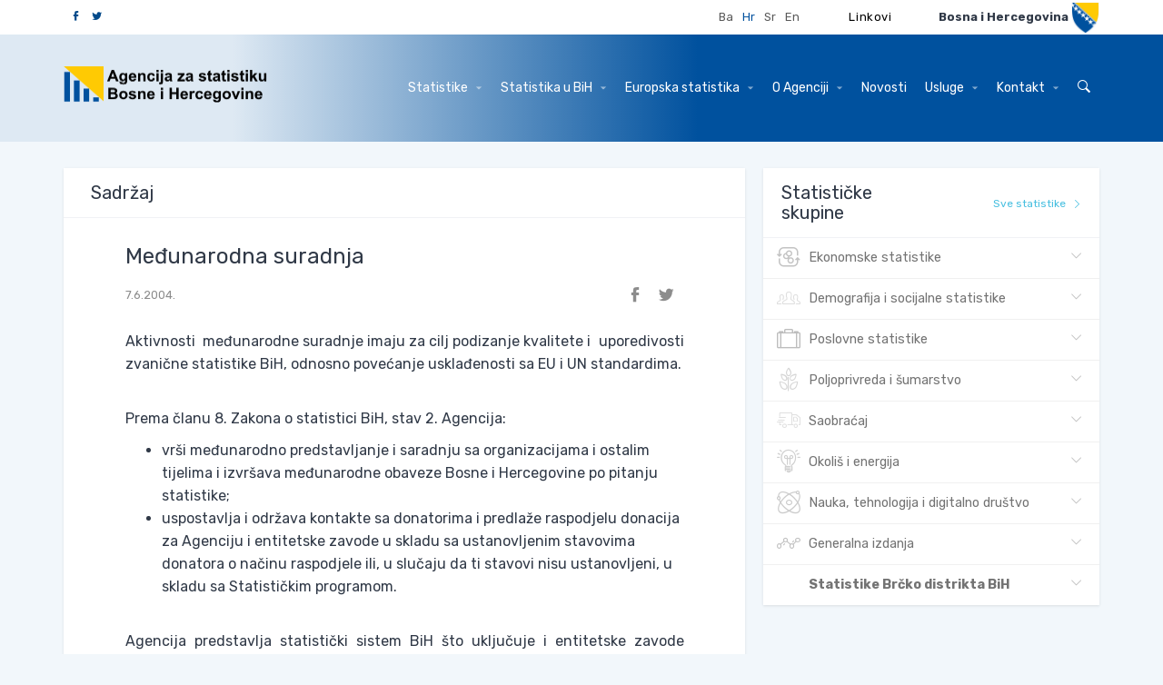

--- FILE ---
content_type: text/html; charset=utf-8
request_url: https://bhas.gov.ba/Content/Read/103?lang=hr
body_size: 34712
content:
<!DOCTYPE html>

<html>
<head>
    <meta charset="utf-8">
    <meta http-equiv="X-UA-Compatible" content="IE=edge">
    <title></title>
    <meta name="description" content="">
    <meta name="author" content="">
    <meta name="viewport" content="width=device-width,initial-scale=1">
    <link rel="icon" href="favicon.ico" type="image/x-icon" />


    <link href="https://fonts.googleapis.com/css?family=Rubik:400,700" rel='stylesheet' type='text/css'>
    
    <script src="https://www.google.com/recaptcha/api.js?hl=hr"></script>
    <link rel="stylesheet" href="/Content/css/bootstrap.min.css">
    <link rel="stylesheet" href="/Content/css/tooltipster.css">
    <link rel="stylesheet" href="/Content/css/slick.css">
    <link rel="stylesheet" href="/Content/css/slick-theme.css">
    <link rel="stylesheet" href="/Content/css/style.css">
    <link rel="stylesheet" href="/Content/css/style-custom.css">
    
    <script src="https://ajax.googleapis.com/ajax/libs/jquery/1.10.2/jquery.min.js"></script>
    <script src="/Content/js/custom.js"></script>
    <script src="/Content/js/jquery.tooltipster.min.js"></script>
    <script src="/Content/js/slick.min.js"></script>
    <script src="/Content/js/bootstrap.min.js"></script>
    <script src="/Content/js/prefixfree.min.js"></script>
    <script src="/Content/js/core.js"></script>
    <script src="/Content/js/touch.js"></script>
    <script src="/Content/js/checkbox.js"></script>
    <script src="/Content/js/moment.min.js"></script>
    <script src="/Content/js/owl.carousel.min.js"></script>
    <script src="https://code.highcharts.com/highcharts.js"></script>
    <script>  (function (i, s, o, g, r, a, m) { i['GoogleAnalyticsObject'] = r; i[r] = i[r] || function () { (i[r].q = i[r].q || []).push(arguments) }, i[r].l = 1 * new Date(); a = s.createElement(o), m = s.getElementsByTagName(o)[0]; a.async = 1; a.src = g; m.parentNode.insertBefore(a, m) })(window, document, 'script', '//www.google-analytics.com/analytics.js', 'ga'); ga('create', 'UA-46914903-1', 'kruchten.com'); ga('send', 'pageview');</script>
    <!-- external libs from cdnjs -->
    
    <script async src="https://www.googletagmanager.com/gtag/js?id=UA-96827699-2"></script>
<script>
    window.dataLayer = window.dataLayer || [];
    function gtag() { dataLayer.push(arguments); }
    gtag('js', new Date());

    gtag('config', 'UA-96827699-2');
</script>



</head>

<body>
    <!-- Mobile top bar -->
    <div class="mobile-bar">
        <div class="header__search">
            <form class="form">
                <input id="searchTBMobile" class="form-control" name=" " value="" placeholder="Pretraga" type="text">
                <a href="#" id="searchBtnMobile" class="btn btn-primary btn-search"><i class="icon-arrow"></i></a>
                <a href="#" class="btn btn-closesearch"><i class="icon-x"></i></a>
            </form>
        </div>

        <div class="logobox">
                <img class="logo" src="/Content/img/logo-bs.png" alt="Agencija za statistiku Bosne i Hercegovine">
        </div>
        <a href="#" class="btn-showsearch"><i class="icon-search"></i></a>
        <div class="mobile-menu">
            <button type="button" class="navbar-toggle btn-mobilemenu">
                <span class="sr-only">Toggle navigation</span>
                <span class="title">MENI</span>
                <span class="bars">
                    <span class="icon-bar icon-bar1"></span>
                    <span class="icon-bar icon-bar2"></span>
                    <span class="icon-bar icon-bar3"></span>
                </span>
            </button>
        </div>
    </div>

    <div class="overlay"></div>

    <!-- Header -->

<header class="header">
    <div class="header__search">
        <form class="form">
            <input id="searchTB" class="form-control" name=" " value="" placeholder="Pretraga" type="text">
            <a href="#" id="searchBtn" class="btn btn-primary btn-search"><i class="icon-arrow"></i></a>
            <a href="#" class="btn btn-closesearch"><i class="icon-x"></i></a>
        </form>
    </div>
    <div class="header__topbar" > <div class="container" > <ul class="list-inline list-soc-header" ><li><a href="https://www.facebook.com/BHAS.BIH/"><span class="icon-facebook" style="color: #034A8A !important" ></span></a></li><li><a href="https://twitter.com/bhas_statistics"><span class="icon-twitter"  style="color: #034A8A !important" ></span></a></li></ul><ul class="list-inline list-lang" > <li><a href="?lang=bs">Ba</a></li><li><a class="active"  href="?lang=hr">Hr</a></li><li><a href="?lang=sr">Sr</a></li><li><a href="?lang=en">En</a></li></ul ><div class="dropdown dropdown--statbih" > <a href="/Links/" class="btn dropdown-toggle"  id ="dropdownMenu2" style="color:black !important;" aria-haspopup="true" aria-expanded="false" >Linkovi    </a><ul class="dropdown-menu" > </ul></div ><div class="header__logo" > <p>Bosna i Hercegovina</p><img src = "/Content/img/grb-bih.png" alt ="Grb Bosne i Hercegovine" > </div></div></div>

    <div class="header__navbar">
        <nav class="navbar navbar-default">
            <div class="container">
                <!-- Brand and toggle get grouped for better mobile display -->
                <div class="navbar-header">
                    <button type="button" class="navbar-toggle collapsed" data-toggle="collapse" data-target="#mobile-side" aria-expanded="false">
                        <span class="sr-only">Toggle navigation</span>
                        <span class="icon-bar"></span>
                        <span class="icon-bar"></span>
                        <span class="icon-bar"></span>
                    </button>
                    <a href="#" class="btn-closemenu"><i class="icon-x"></i></a>
                    <a class="navbar-brand" href="/Home/">
                            <img class="logo" src="/Content/img/logo-bs.png" alt="Agencija za statistiku Bosne i Hercegovine">
                       
                    </a>
                </div>
                <!-- Collect the nav links, forms, and other content for toggling -->
                <div class="collapse navbar-collapse" id="mobile-side">
                    <ul class="nav navbar-nav navbar-right">
                        <li class="third">
                            <ul class="list-inline list-lang">
                                    <li><a  href="?lang=bs">Ba</a></li>
                                                                    <li><a class="active" href="?lang=hr">Hr</a></li>
                                                                    <li><a href="?lang=sr">Sr</a></li>
                                                                    <li><a href="?lang=en">En</a></li>
                                
                            </ul>
                        </li>
                        <li class="dropdown mega-dropdown"><a href="#" class="dropdown-toggle" aria-expanded="false" data-toggle="dropdown">Statistike <span class="caret"></span></a><div class="dropdown-menu mega-dropdown-menu"><div class="container" ><ul class="list-dropdown-menu" ><li><ul><li><a class="statGroup1" href="/Calendar/Category/10">Cijene</a></li><li><a class="statGroup1" href="/Calendar/Category/11">Vanjska trgovina</a></li><li><a class="statGroup1" href="/Calendar/Category/12">Nacionalni računi</a></li></ul></li><li><ul><li><a class="statGroup2" href="/Calendar/Category/13">Tržište rada</a></li><li><a class="statGroup2" href="/Calendar/Category/14">Stanovništvo</a></li><li><a class="statGroup2" href="/Calendar/Category/15">Obrazovanje</a></li><li><a class="statGroup2" href="/Calendar/Category/16">Kriminalitet</a></li><li><a class="statGroup2" href="/Calendar/Category/36">Kultura i umjetnost</a></li><li><a class="statGroup2" href="/Calendar/Category/37">Socijalna zaštita</a></li><li><a class="statGroup2" href="/Calendar/Category/38">Životni uslovi, prihodi i potrošnja</a></li><li><a class="statGroup2" href="/Calendar/Category/40">Nacionalni zdravstveni računi</a></li></ul></li><li><ul><li><a class="statGroup3" href="/Calendar/Category/17">Građevinarstvo</a></li><li><a class="statGroup3" href="/Calendar/Category/18">Industrija</a></li><li><a class="statGroup3" href="/Calendar/Category/19">Turizam</a></li><li><a class="statGroup3" href="/Calendar/Category/20">Kratkoročne uslužne statistike</a></li><li><a class="statGroup3" href="/Calendar/Category/21">Strukturne poslovne statistike</a></li><li><a class="statGroup3" href="/Calendar/Category/22">Investicije</a></li><li><a class="statGroup3" href="/Calendar/Category/39">Statistički poslovni registar</a></li></ul></li><li><ul><li><a class="statGroup4" href="/Calendar/Category/23">Poljoprivreda</a></li><li><a class="statGroup4" href="/Calendar/Category/24">Šumarstvo</a></li></ul></li><li><ul><li><a class="statGroup5" href="/Calendar/Category/25">Saobraćaj</a></li></ul></li><li><ul><li><a class="statGroup6" href="/Calendar/Category/26">Energija</a></li><li><a class="statGroup6" href="/Calendar/Category/27">Okoliš</a></li></ul></li><li><ul><li><a class="statGroup7" href="/Calendar/Category/28">Istraživanje i razvoj</a></li><li><a class="statGroup7" href="/Calendar/Category/29">Komunikacije</a></li></ul></li><li><ul><li><a class="statGroup8" href="/Calendar/Category/30">BiH u brojkama</a></li><li><a class="statGroup8" href="/Calendar/Category/31">Izbori</a></li><li><a class="statGroup8" href="/Calendar/Category/32">Žene i muškarci</a></li><li><a class="statGroup8" href="/Calendar/Category/33">Ciljevi održivog razvoja</a></li><li><a class="statGroup8" href="/Calendar/Category/44">Ostalo</a></li></ul></li><li><ul></ul></li></ul></div></div><li class="dropdown"><a href="javascript:void(0);" class="dropdown-toggle" aria-expanded="false" data-toggle="dropdown">Statistika u BiH <span class="caret"></span></a><ul class="dropdown-menu"><li><a href="/Content/Read/87?title=StatističkisistemBiH">Statistički sustav BiH</a></li><li><a href="/Content/Read/88?title=VijećezastatistikuBiH">Vijeće za statistiku BiH</a></li><li><a href="/Content/Read/89?title=Legislativa">Legislativa</a></li><li><a href="/Content/Read/90?title=Planiprogramrada">Plan i program rada</a></li><li><a href="/Content/Read/91?title=Izvještajioradu">Izvješća o radu</a></li><li><a href="/Content/Read/92?title=Kvalitet">Kvalitet</a></li></ul></li><li class="dropdown"><a href="javascript:void(0);" class="dropdown-toggle" aria-expanded="false" data-toggle="dropdown">Europska statistika <span class="caret"></span></a><ul class="dropdown-menu"><li><a href="/Content/Read/94?title=Evropskistatističkisistem(ESS)">Europski statistički sustav - ESS</a></li><li><a href="/Content/Read/96?title=Pomoćkorisnicima(ESDS)">Pomoć korisnicima (ESDS)</a></li><li><a href="/Content/Read/97?title=Kodeksprakseevropskestatistike">Kodeks prakse europske statistike</a></li><li><a href="/Content/Read/98?title=Kompendijumstatističkihzahtjeva">Kompendijum statističkih zahtjeva</a></li><li><a href="/Content/Read/99?title=Principizvaničnestatistike">Principi zvanične statistike</a></li></ul></li><li class="dropdown"><a href="javascript:void(0);" class="dropdown-toggle" aria-expanded="false" data-toggle="dropdown">O Agenciji <span class="caret"></span></a><ul class="dropdown-menu"><li><a href="/Content/Read/101?title=Onama">O nama</a></li><li><a href="/Content/Read/103?title=Međunarodnasaradnja">Međunarodna suradnja</a></li><li><a href="/Content/Read/104?title=Finansije">Finansije</a></li><li><a href="/Content/Read/106?title=Javnenabavke">Javne nabave</a></li><li><a href="/Content/Read/105?title=Dokumenti">Dokumenti</a></li><li><a href="/Content/Read/133?title=Javnekonsultacije">Javne konsultacije</a></li></ul></li><li ><a href="/News/" >Novosti</a><li class="dropdown"><a href="javascript:void(0);" class="dropdown-toggle" aria-expanded="false" data-toggle="dropdown">Usluge <span class="caret"></span></a><ul class="dropdown-menu"><li><a href="/Content/Read/111?title=Korisničkiupitiipristupstatističkimpodacima">Korisnički upiti i pristup statističkim podacima</a></li><li><a href="/Content/Read/112?title=Pristupinformacijama(ZOSPI)">Pristup informacijama (ZOSPI)</a></li><li><a href="/Content/Read/130?title=FAQ">FAQ</a></li></ul></li><li class="dropdown"><a href="javascript:void(0);" class="dropdown-toggle" aria-expanded="false" data-toggle="dropdown">Kontakt <span class="caret"></span></a><ul class="dropdown-menu"><li><a href="/Content/Read/110?title=Kontaktiilokacija">Kontakti i lokacija</a></li></ul></li>
                        <li class="sec"><a href="#" class="btn-showsearch"><i class="icon-search"></i></a></li>
                    </ul>
                </div><!-- /.navbar-collapse -->
            </div><!-- /.container-fluid -->
        </nav>
    </div>

</header> <!-- End Header -->
<script type="text/javascript">
    function newSearch(searchTerm) {
        window.location = '/search/results?searchTerm=' + searchTerm;
    }
    $(document).ready(function () {
        $('#searchBtn').click(function () {
            newSearch($('#searchTB').val());
        });
        $('#searchTB').keypress(function (e) {
            if (e.keyCode == 13) {
                newSearch($('#searchTB').val());
                return false;
            }
        });
    });
</script>

    
<main class="content">
    <!-- Block: Features -->
    <section class="block">

        <div class="container">

            <div class="main">
                <div class="main__content">


                    <!-- Box: News -->
                    <div class="box box--news">

                        <div class="box__header">
                            <div class="box__headertitle">
                                <h3>Sadržaj</h3>
                            </div>
                        </div>

                        <div class="box__body">
                            <article class="box__article">
                                <header>
                                    <h1>Međunarodna suradnja</h1>
                                    <p class="box__intro"></p>
                                    <div class="twocols">
                                        <div class="twocols__left">
                                            <p class="date">7.6.2004.</p>
                                        </div>
                                        <div class="twocols__right">
                                            <ul class="list-inline list-soc">
                                                <li><a href="#"><i class="icon-facebook"></i></a></li>
                                                <li><a href="#"><i class="icon-twitter"></i></a></li>
                                            </ul>
                                        </div>
                                    </div>
                                </header>

                              

                                <p style="text-align: justify;">Aktivnosti  međunarodne suradnje imaju za cilj podizanje kvalitete i  uporedivosti zvanične statistike BiH, odnosno povećanje usklađenosti sa EU i UN standardima.</p>
<p></p>
<p><br />Prema članu 8. Zakona o statistici BiH, stav 2. Agencija:</p>
<ul>
<li>vrši međunarodno predstavljanje i saradnju sa organizacijama i ostalim tijelima i izvršava međunarodne obaveze Bosne i Hercegovine po pitanju statistike;</li>
<li>uspostavlja i održava kontakte sa donatorima i predlaže raspodjelu donacija za Agenciju i entitetske zavode u skladu sa ustanovljenim stavovima donatora o načinu raspodjele ili, u slučaju da ti stavovi nisu ustanovljeni, u skladu sa Statističkim programom.</li>
</ul>
<p style="text-align: justify;"><br />Agencija predstavlja statistički sistem BiH što uključuje i entitetske zavode (Federalni zavod za statistiku FBiH i Republički zavod za statistiku RS) u kontaktima sa svim međunarodnim partnerima  i koordinira dogovorene aktivnosti unutar statističkog sistema. Agencija u kontaktima sa međunarodnim partnerima ujedno vrši predstavljanje I entitetskih institucija koje su dio/ kao integralnog dijela statističkog sistema BiH i koordinira aktivnosti unutar statističkog sistema.</p>
<p style="text-align: justify;"><br />Najvažnije aktivnosti se realizuju kroz projekte tehničke pomoći koji su od perioda osnivanja Agencije bili finansirani/podržani od različitih donatora; EU, Sida, IMF,  Svjetska banka, relevantne UN organizacije (UNECE, UNSD, UNFPA, UNICEF)  vlade Italije i Njemačke, DFID i drugi. </p>
<p style="text-align: justify;"><br />Zadnjih godina najznačajnija je sistematična pomoć koju osigurava EU putem IPA fondova a implementira se putem nacionalnih i višekorisničkih projekata. Realizacija ovih projekata je od krucijalne važnosti za statističke institucije u BiH jer rezultiraju povećanjem obima proizvedenih podataka kao i  većom usklađenosti  BH statistike sa EU standardima. Realizacijom ovih projekata se postižu konkretni rezultati. Ovi projekti rezultiraju povecanjem obima podataka I većom usklađenosti sa EU standardima.</p>


                            </article>

                        </div>

                    </div> <!-- End Box: News -->


                </div>

                <aside class="main__side">

                    <div class="box box--side">
                        <div class="box__header box__header--withactions">
                            <div class="box__headertitle">
                                <h3>Statističke skupine</h3>
                            </div>
                            <div class="box__headeraction">
                                <a href="/Calendar/Category/" class="btn-text btn-withicon">Sve statistike<i class="icon-arrow-alt"></i></a>
                            </div>
                        </div>

                        <div class="box__body box__body--nopadding">
                            <ul class="list-unstyled list-groups list-groups--light list-groups--withsub">
                                        <li>
                                            <a href="#">
                                                <i class="icon-group-1"></i>
                                                Ekonomske statistike
                                            </a>
                                            <ul class="list-unstyled list-groups-sub" style="display: none;">
                                                    <li class="selector" onclick="location.href = '/Calendar/Category/10';"><a id="10">Cijene</a></li>
                                                    <li class="selector" onclick="location.href = '/Calendar/Category/11';"><a id="11">Vanjska trgovina</a></li>
                                                    <li class="selector" onclick="location.href = '/Calendar/Category/12';"><a id="12">Nacionalni računi</a></li>
                                            </ul>

                                        </li>
                                        <li>
                                            <a href="#">
                                                <i class="icon-group-2"></i>
                                                Demografija i socijalne statistike
                                            </a>
                                            <ul class="list-unstyled list-groups-sub" style="display: none;">
                                                    <li class="selector" onclick="location.href = '/Calendar/Category/13';"><a id="13">Tržište rada</a></li>
                                                    <li class="selector" onclick="location.href = '/Calendar/Category/14';"><a id="14">Stanovništvo</a></li>
                                                    <li class="selector" onclick="location.href = '/Calendar/Category/15';"><a id="15">Obrazovanje</a></li>
                                                    <li class="selector" onclick="location.href = '/Calendar/Category/16';"><a id="16">Kriminalitet</a></li>
                                                    <li class="selector" onclick="location.href = '/Calendar/Category/36';"><a id="36">Kultura i umjetnost</a></li>
                                                    <li class="selector" onclick="location.href = '/Calendar/Category/37';"><a id="37">Socijalna zaštita</a></li>
                                                    <li class="selector" onclick="location.href = '/Calendar/Category/38';"><a id="38">Životni uslovi, prihodi i potrošnja</a></li>
                                                    <li class="selector" onclick="location.href = '/Calendar/Category/40';"><a id="40">Nacionalni zdravstveni računi</a></li>
                                            </ul>

                                        </li>
                                        <li>
                                            <a href="#">
                                                <i class="icon-group-3"></i>
                                                Poslovne statistike
                                            </a>
                                            <ul class="list-unstyled list-groups-sub" style="display: none;">
                                                    <li class="selector" onclick="location.href = '/Calendar/Category/17';"><a id="17">Građevinarstvo</a></li>
                                                    <li class="selector" onclick="location.href = '/Calendar/Category/18';"><a id="18">Industrija</a></li>
                                                    <li class="selector" onclick="location.href = '/Calendar/Category/19';"><a id="19">Turizam</a></li>
                                                    <li class="selector" onclick="location.href = '/Calendar/Category/20';"><a id="20">Kratkoročne uslužne statistike</a></li>
                                                    <li class="selector" onclick="location.href = '/Calendar/Category/21';"><a id="21">Strukturne poslovne statistike</a></li>
                                                    <li class="selector" onclick="location.href = '/Calendar/Category/22';"><a id="22">Investicije</a></li>
                                                    <li class="selector" onclick="location.href = '/Calendar/Category/39';"><a id="39">Statistički poslovni registar</a></li>
                                            </ul>

                                        </li>
                                        <li>
                                            <a href="#">
                                                <i class="icon-group-4"></i>
                                                Poljoprivreda i šumarstvo
                                            </a>
                                            <ul class="list-unstyled list-groups-sub" style="display: none;">
                                                    <li class="selector" onclick="location.href = '/Calendar/Category/23';"><a id="23">Poljoprivreda</a></li>
                                                    <li class="selector" onclick="location.href = '/Calendar/Category/24';"><a id="24">Šumarstvo</a></li>
                                            </ul>

                                        </li>
                                        <li>
                                            <a href="#">
                                                <i class="icon-group-5"></i>
                                                Saobraćaj
                                            </a>
                                            <ul class="list-unstyled list-groups-sub" style="display: none;">
                                                    <li class="selector" onclick="location.href = '/Calendar/Category/25';"><a id="25">Saobraćaj</a></li>
                                            </ul>

                                        </li>
                                        <li>
                                            <a href="#">
                                                <i class="icon-group-6"></i>
                                                Okoliš i energija
                                            </a>
                                            <ul class="list-unstyled list-groups-sub" style="display: none;">
                                                    <li class="selector" onclick="location.href = '/Calendar/Category/26';"><a id="26">Energija</a></li>
                                                    <li class="selector" onclick="location.href = '/Calendar/Category/27';"><a id="27">Okoliš</a></li>
                                            </ul>

                                        </li>
                                        <li>
                                            <a href="#">
                                                <i class="icon-group-7"></i>
                                                Nauka, tehnologija i digitalno društvo
                                            </a>
                                            <ul class="list-unstyled list-groups-sub" style="display: none;">
                                                    <li class="selector" onclick="location.href = '/Calendar/Category/28';"><a id="28">Istraživanje i razvoj</a></li>
                                                    <li class="selector" onclick="location.href = '/Calendar/Category/29';"><a id="29">Komunikacije</a></li>
                                            </ul>

                                        </li>
                                        <li>
                                            <a href="#">
                                                <i class="icon-group-8"></i>
                                                Generalna izdanja
                                            </a>
                                            <ul class="list-unstyled list-groups-sub" style="display: none;">
                                                    <li class="selector" onclick="location.href = '/Calendar/Category/30';"><a id="30">BiH u brojkama</a></li>
                                                    <li class="selector" onclick="location.href = '/Calendar/Category/31';"><a id="31">Izbori</a></li>
                                                    <li class="selector" onclick="location.href = '/Calendar/Category/32';"><a id="32">Žene i muškarci</a></li>
                                                    <li class="selector" onclick="location.href = '/Calendar/Category/33';"><a id="33">Ciljevi održivog razvoja</a></li>
                                                    <li class="selector" onclick="location.href = '/Calendar/Category/44';"><a id="44">Ostalo</a></li>
                                            </ul>

                                        </li>
                                        <li class="selector" onclick="location.href = '/Calendar/Category/35';">
                                            <a class="list-groups--noicon" href="#">
                                                <strong>Statistike Brčko distrikta BiH</strong>
                                            </a>
                                        </li>
                            </ul>
                        </div>
                    </div>

                </aside>
            </div>

        </div>
    </section> <!-- Block: Features -->
</main>


    <!-- Footer -->
<footer class="footer">
    <div class="container">
        <!-- Newsletter -->
        <div class="newsletter">
            <div class="form">
                <p class="newsletter__head">Prijava na Newsletter</p>
                <p>Primajte statistike, vijesti i informacije izravno u inbox</p>
                <div class="form-group form-group-lg">
                    <div class="form-prefix">
                        <i class="icon-email picto"></i>
                        <input id="email" class="form-control" name=" " value="" placeholder="Vaša e-mail adresa" type="text">
                        <button id="btnSubmit" type="submit" class="btn btn-submitnewsletter btn-withicon">PRIJAVA<i class="icon-arrow"></i></button>
                    </div>
                </div>
                <div class="form-group"><div class="g-recaptcha" data-sitekey="6LeB27AUAAAAAPwD25WyzENmk50t9MVhb0qZlVxu"></div></div>
                <div id="subscribemessage">
                </div>
            </div>
    </div>


    <ul class="list-inline list-soc">
        <li><a href="https://www.facebook.com/BHAS.BIH/"><i class="icon-facebook"></i></a></li>
        <li><a href="https://twitter.com/bhas_statistics"><i class="icon-twitter"></i></a></li>
    </ul>

    <ul class="list-inline list-links">
        
        <li><a href="#">Uvjeti korištenja</a></li>
        <li><a href="#">Izjava o privatnosti</a></li>
    </ul>
    <p class="footer__copy">&#169; 2002-2024 Agencija za statistiku Bosne i Hercegovine</p>


</div>

</footer> <!-- End Footer -->
<script type="text/javascript">
    $(document).on("click", "#btnSubmit", function () {
        var a = $('#email').val();
            $.ajax({
                type: 'POST',
                url: '/Newsletter/Subscribe',
                data: { email: $('#email').val(), captcha: $("#g-recaptcha-response").val() },
                success: function (response) {
                    if (response.indexOf('[[Success]]') == 0) {
                        $("#subscribemessage").html('<div class="alert alert-success"><a href="#" class="close" data-dismiss="alert" aria-label="close">&times;</a>' + response.replace("[[Success]]", "") + '</div>');
                        $(".alert-success").delay(1000).fadeOut(1000);
                        $('#email').val('');
                    }
                    else {
                        $("#subscribemessage").html('<div class="alert alert-danger"><a href="#" class="close" data-dismiss="alert" aria-label="close">&times;</a><span>' + response + '</span></div>');
                        $(".alert-danger").delay(1000).fadeOut(1000);
                    }
                },
                cache: false

            });
        });
</script>


    

        <script> moment.locale('hr'); </script>

    <script type="text/javascript">

        $('#spinnercontainer, #spinner').ajaxStart(function () {
            $(this).fadeIn('fast');
        }).ajaxStop(function () {
            $(this).stop().fadeOut('fast');
        });

        $("#backontop").click(function () {
            $("html, body").animate({ scrollTop: 0 }, 1000);
        });

        /* When the user clicks on the button,
    toggle between hiding and showing the dropdown content */
        function ToggleClass(id) {
            document.getElementById("dropdown" + id).classList.toggle("show");
        }


        // Close the dropdown if the user clicks outside of it
        window.onclick = function (event) {
            if (!event.target.matches('.dropbtn')) {

                var dropdowns = document.getElementsByClassName("dropdown-content");
                var i;
                for (i = 0; i < dropdowns.length; i++) {
                    var openDropdown = dropdowns[i];
                    if (openDropdown.classList.contains('show')) {
                        openDropdown.classList.remove('show');
                    }
                }
            }
        }


        function hideEvents() {
            //$(".active #eventListing p").html('Resources.UITranslation.Events');
            $('.active #eventListing').hide();
            $('.active #CalendarTable').show();

        }

    </script>




    <script type="text/template" id="sml-clndr-template">

        <div id="CalendarTable">
            <div class='clndr-controls' id="cal_control">
                <div class='clndr-control-button'>
                    <span class='clndr-previous-button'> <</span>
                </div>
                <div class='month'><%= month %> <%= year %> </div>
                <div class='clndr-control-button rightalign'>
                    <span class='clndr-next-button'> > </span>
                </div>
            </div>

            <table class='clndr-table'>
                <thead>
                    <tr class='header-days'>
                        <% for(var i = 0; i < daysOfTheWeek.length; i++) { %>
                        <td class='header-day'><%= daysOfTheWeek[i] %></td>
                        <% } %>
                    </tr>
                </thead>
                <tbody class="days">
                    <% for(var i = 0; i < numberOfRows; i++){ %>
                    <tr>
                        <% for(var j = 0; j < 7; j++){ %>
                        <% var d = j + i * 7; %>
                        <td class='<%= days[d].classes %>'>
                            <div class='day-contents'><%= days[d].day %></div>
                            <span class="eventInCalendar"><%=  (  _.pluck(days[d].events, "title"))%> </span>

                        </td>
                        <% } %>
                    </tr>
                    <% } %>
                </tbody>
            </table>
        </div>
        <div class="event-listing" hidden id="eventListing" style="max-height 400px; overflow-y scroll;">
            <div class="event-header">
                <p>Resources.UITranslation.Events </p>  <span class="event-x-header" onclick="hideEvents()"> X </span>

            </div>
            <div id="eventListingBody">
                <% _.each(eventsThisMonth, function(event) {
                %>

                <% }); %>
            </div>

        </div>
    </script>

    
    
</body>

</html>
<script type="text/javascript">
    function newSearch(searchTerm) {
        window.location = '/search/results?searchTerm=' + searchTerm;
    }
    $(document).ready(function () {
        $('#searchBtnMobile').click(function () {
            newSearch($('#searchTBMobile').val());
        });
        $('#searchTBMobile').keypress(function (e) {
            if (e.keyCode == 13) {
                newSearch($('#searchTBMobile').val());
                return false;
            }
        });
    });
</script>

--- FILE ---
content_type: text/html; charset=utf-8
request_url: https://www.google.com/recaptcha/api2/anchor?ar=1&k=6LeB27AUAAAAAPwD25WyzENmk50t9MVhb0qZlVxu&co=aHR0cHM6Ly9iaGFzLmdvdi5iYTo0NDM.&hl=hr&v=N67nZn4AqZkNcbeMu4prBgzg&size=normal&anchor-ms=20000&execute-ms=30000&cb=l8d6w5lyt9l8
body_size: 49700
content:
<!DOCTYPE HTML><html dir="ltr" lang="hr"><head><meta http-equiv="Content-Type" content="text/html; charset=UTF-8">
<meta http-equiv="X-UA-Compatible" content="IE=edge">
<title>reCAPTCHA</title>
<style type="text/css">
/* cyrillic-ext */
@font-face {
  font-family: 'Roboto';
  font-style: normal;
  font-weight: 400;
  font-stretch: 100%;
  src: url(//fonts.gstatic.com/s/roboto/v48/KFO7CnqEu92Fr1ME7kSn66aGLdTylUAMa3GUBHMdazTgWw.woff2) format('woff2');
  unicode-range: U+0460-052F, U+1C80-1C8A, U+20B4, U+2DE0-2DFF, U+A640-A69F, U+FE2E-FE2F;
}
/* cyrillic */
@font-face {
  font-family: 'Roboto';
  font-style: normal;
  font-weight: 400;
  font-stretch: 100%;
  src: url(//fonts.gstatic.com/s/roboto/v48/KFO7CnqEu92Fr1ME7kSn66aGLdTylUAMa3iUBHMdazTgWw.woff2) format('woff2');
  unicode-range: U+0301, U+0400-045F, U+0490-0491, U+04B0-04B1, U+2116;
}
/* greek-ext */
@font-face {
  font-family: 'Roboto';
  font-style: normal;
  font-weight: 400;
  font-stretch: 100%;
  src: url(//fonts.gstatic.com/s/roboto/v48/KFO7CnqEu92Fr1ME7kSn66aGLdTylUAMa3CUBHMdazTgWw.woff2) format('woff2');
  unicode-range: U+1F00-1FFF;
}
/* greek */
@font-face {
  font-family: 'Roboto';
  font-style: normal;
  font-weight: 400;
  font-stretch: 100%;
  src: url(//fonts.gstatic.com/s/roboto/v48/KFO7CnqEu92Fr1ME7kSn66aGLdTylUAMa3-UBHMdazTgWw.woff2) format('woff2');
  unicode-range: U+0370-0377, U+037A-037F, U+0384-038A, U+038C, U+038E-03A1, U+03A3-03FF;
}
/* math */
@font-face {
  font-family: 'Roboto';
  font-style: normal;
  font-weight: 400;
  font-stretch: 100%;
  src: url(//fonts.gstatic.com/s/roboto/v48/KFO7CnqEu92Fr1ME7kSn66aGLdTylUAMawCUBHMdazTgWw.woff2) format('woff2');
  unicode-range: U+0302-0303, U+0305, U+0307-0308, U+0310, U+0312, U+0315, U+031A, U+0326-0327, U+032C, U+032F-0330, U+0332-0333, U+0338, U+033A, U+0346, U+034D, U+0391-03A1, U+03A3-03A9, U+03B1-03C9, U+03D1, U+03D5-03D6, U+03F0-03F1, U+03F4-03F5, U+2016-2017, U+2034-2038, U+203C, U+2040, U+2043, U+2047, U+2050, U+2057, U+205F, U+2070-2071, U+2074-208E, U+2090-209C, U+20D0-20DC, U+20E1, U+20E5-20EF, U+2100-2112, U+2114-2115, U+2117-2121, U+2123-214F, U+2190, U+2192, U+2194-21AE, U+21B0-21E5, U+21F1-21F2, U+21F4-2211, U+2213-2214, U+2216-22FF, U+2308-230B, U+2310, U+2319, U+231C-2321, U+2336-237A, U+237C, U+2395, U+239B-23B7, U+23D0, U+23DC-23E1, U+2474-2475, U+25AF, U+25B3, U+25B7, U+25BD, U+25C1, U+25CA, U+25CC, U+25FB, U+266D-266F, U+27C0-27FF, U+2900-2AFF, U+2B0E-2B11, U+2B30-2B4C, U+2BFE, U+3030, U+FF5B, U+FF5D, U+1D400-1D7FF, U+1EE00-1EEFF;
}
/* symbols */
@font-face {
  font-family: 'Roboto';
  font-style: normal;
  font-weight: 400;
  font-stretch: 100%;
  src: url(//fonts.gstatic.com/s/roboto/v48/KFO7CnqEu92Fr1ME7kSn66aGLdTylUAMaxKUBHMdazTgWw.woff2) format('woff2');
  unicode-range: U+0001-000C, U+000E-001F, U+007F-009F, U+20DD-20E0, U+20E2-20E4, U+2150-218F, U+2190, U+2192, U+2194-2199, U+21AF, U+21E6-21F0, U+21F3, U+2218-2219, U+2299, U+22C4-22C6, U+2300-243F, U+2440-244A, U+2460-24FF, U+25A0-27BF, U+2800-28FF, U+2921-2922, U+2981, U+29BF, U+29EB, U+2B00-2BFF, U+4DC0-4DFF, U+FFF9-FFFB, U+10140-1018E, U+10190-1019C, U+101A0, U+101D0-101FD, U+102E0-102FB, U+10E60-10E7E, U+1D2C0-1D2D3, U+1D2E0-1D37F, U+1F000-1F0FF, U+1F100-1F1AD, U+1F1E6-1F1FF, U+1F30D-1F30F, U+1F315, U+1F31C, U+1F31E, U+1F320-1F32C, U+1F336, U+1F378, U+1F37D, U+1F382, U+1F393-1F39F, U+1F3A7-1F3A8, U+1F3AC-1F3AF, U+1F3C2, U+1F3C4-1F3C6, U+1F3CA-1F3CE, U+1F3D4-1F3E0, U+1F3ED, U+1F3F1-1F3F3, U+1F3F5-1F3F7, U+1F408, U+1F415, U+1F41F, U+1F426, U+1F43F, U+1F441-1F442, U+1F444, U+1F446-1F449, U+1F44C-1F44E, U+1F453, U+1F46A, U+1F47D, U+1F4A3, U+1F4B0, U+1F4B3, U+1F4B9, U+1F4BB, U+1F4BF, U+1F4C8-1F4CB, U+1F4D6, U+1F4DA, U+1F4DF, U+1F4E3-1F4E6, U+1F4EA-1F4ED, U+1F4F7, U+1F4F9-1F4FB, U+1F4FD-1F4FE, U+1F503, U+1F507-1F50B, U+1F50D, U+1F512-1F513, U+1F53E-1F54A, U+1F54F-1F5FA, U+1F610, U+1F650-1F67F, U+1F687, U+1F68D, U+1F691, U+1F694, U+1F698, U+1F6AD, U+1F6B2, U+1F6B9-1F6BA, U+1F6BC, U+1F6C6-1F6CF, U+1F6D3-1F6D7, U+1F6E0-1F6EA, U+1F6F0-1F6F3, U+1F6F7-1F6FC, U+1F700-1F7FF, U+1F800-1F80B, U+1F810-1F847, U+1F850-1F859, U+1F860-1F887, U+1F890-1F8AD, U+1F8B0-1F8BB, U+1F8C0-1F8C1, U+1F900-1F90B, U+1F93B, U+1F946, U+1F984, U+1F996, U+1F9E9, U+1FA00-1FA6F, U+1FA70-1FA7C, U+1FA80-1FA89, U+1FA8F-1FAC6, U+1FACE-1FADC, U+1FADF-1FAE9, U+1FAF0-1FAF8, U+1FB00-1FBFF;
}
/* vietnamese */
@font-face {
  font-family: 'Roboto';
  font-style: normal;
  font-weight: 400;
  font-stretch: 100%;
  src: url(//fonts.gstatic.com/s/roboto/v48/KFO7CnqEu92Fr1ME7kSn66aGLdTylUAMa3OUBHMdazTgWw.woff2) format('woff2');
  unicode-range: U+0102-0103, U+0110-0111, U+0128-0129, U+0168-0169, U+01A0-01A1, U+01AF-01B0, U+0300-0301, U+0303-0304, U+0308-0309, U+0323, U+0329, U+1EA0-1EF9, U+20AB;
}
/* latin-ext */
@font-face {
  font-family: 'Roboto';
  font-style: normal;
  font-weight: 400;
  font-stretch: 100%;
  src: url(//fonts.gstatic.com/s/roboto/v48/KFO7CnqEu92Fr1ME7kSn66aGLdTylUAMa3KUBHMdazTgWw.woff2) format('woff2');
  unicode-range: U+0100-02BA, U+02BD-02C5, U+02C7-02CC, U+02CE-02D7, U+02DD-02FF, U+0304, U+0308, U+0329, U+1D00-1DBF, U+1E00-1E9F, U+1EF2-1EFF, U+2020, U+20A0-20AB, U+20AD-20C0, U+2113, U+2C60-2C7F, U+A720-A7FF;
}
/* latin */
@font-face {
  font-family: 'Roboto';
  font-style: normal;
  font-weight: 400;
  font-stretch: 100%;
  src: url(//fonts.gstatic.com/s/roboto/v48/KFO7CnqEu92Fr1ME7kSn66aGLdTylUAMa3yUBHMdazQ.woff2) format('woff2');
  unicode-range: U+0000-00FF, U+0131, U+0152-0153, U+02BB-02BC, U+02C6, U+02DA, U+02DC, U+0304, U+0308, U+0329, U+2000-206F, U+20AC, U+2122, U+2191, U+2193, U+2212, U+2215, U+FEFF, U+FFFD;
}
/* cyrillic-ext */
@font-face {
  font-family: 'Roboto';
  font-style: normal;
  font-weight: 500;
  font-stretch: 100%;
  src: url(//fonts.gstatic.com/s/roboto/v48/KFO7CnqEu92Fr1ME7kSn66aGLdTylUAMa3GUBHMdazTgWw.woff2) format('woff2');
  unicode-range: U+0460-052F, U+1C80-1C8A, U+20B4, U+2DE0-2DFF, U+A640-A69F, U+FE2E-FE2F;
}
/* cyrillic */
@font-face {
  font-family: 'Roboto';
  font-style: normal;
  font-weight: 500;
  font-stretch: 100%;
  src: url(//fonts.gstatic.com/s/roboto/v48/KFO7CnqEu92Fr1ME7kSn66aGLdTylUAMa3iUBHMdazTgWw.woff2) format('woff2');
  unicode-range: U+0301, U+0400-045F, U+0490-0491, U+04B0-04B1, U+2116;
}
/* greek-ext */
@font-face {
  font-family: 'Roboto';
  font-style: normal;
  font-weight: 500;
  font-stretch: 100%;
  src: url(//fonts.gstatic.com/s/roboto/v48/KFO7CnqEu92Fr1ME7kSn66aGLdTylUAMa3CUBHMdazTgWw.woff2) format('woff2');
  unicode-range: U+1F00-1FFF;
}
/* greek */
@font-face {
  font-family: 'Roboto';
  font-style: normal;
  font-weight: 500;
  font-stretch: 100%;
  src: url(//fonts.gstatic.com/s/roboto/v48/KFO7CnqEu92Fr1ME7kSn66aGLdTylUAMa3-UBHMdazTgWw.woff2) format('woff2');
  unicode-range: U+0370-0377, U+037A-037F, U+0384-038A, U+038C, U+038E-03A1, U+03A3-03FF;
}
/* math */
@font-face {
  font-family: 'Roboto';
  font-style: normal;
  font-weight: 500;
  font-stretch: 100%;
  src: url(//fonts.gstatic.com/s/roboto/v48/KFO7CnqEu92Fr1ME7kSn66aGLdTylUAMawCUBHMdazTgWw.woff2) format('woff2');
  unicode-range: U+0302-0303, U+0305, U+0307-0308, U+0310, U+0312, U+0315, U+031A, U+0326-0327, U+032C, U+032F-0330, U+0332-0333, U+0338, U+033A, U+0346, U+034D, U+0391-03A1, U+03A3-03A9, U+03B1-03C9, U+03D1, U+03D5-03D6, U+03F0-03F1, U+03F4-03F5, U+2016-2017, U+2034-2038, U+203C, U+2040, U+2043, U+2047, U+2050, U+2057, U+205F, U+2070-2071, U+2074-208E, U+2090-209C, U+20D0-20DC, U+20E1, U+20E5-20EF, U+2100-2112, U+2114-2115, U+2117-2121, U+2123-214F, U+2190, U+2192, U+2194-21AE, U+21B0-21E5, U+21F1-21F2, U+21F4-2211, U+2213-2214, U+2216-22FF, U+2308-230B, U+2310, U+2319, U+231C-2321, U+2336-237A, U+237C, U+2395, U+239B-23B7, U+23D0, U+23DC-23E1, U+2474-2475, U+25AF, U+25B3, U+25B7, U+25BD, U+25C1, U+25CA, U+25CC, U+25FB, U+266D-266F, U+27C0-27FF, U+2900-2AFF, U+2B0E-2B11, U+2B30-2B4C, U+2BFE, U+3030, U+FF5B, U+FF5D, U+1D400-1D7FF, U+1EE00-1EEFF;
}
/* symbols */
@font-face {
  font-family: 'Roboto';
  font-style: normal;
  font-weight: 500;
  font-stretch: 100%;
  src: url(//fonts.gstatic.com/s/roboto/v48/KFO7CnqEu92Fr1ME7kSn66aGLdTylUAMaxKUBHMdazTgWw.woff2) format('woff2');
  unicode-range: U+0001-000C, U+000E-001F, U+007F-009F, U+20DD-20E0, U+20E2-20E4, U+2150-218F, U+2190, U+2192, U+2194-2199, U+21AF, U+21E6-21F0, U+21F3, U+2218-2219, U+2299, U+22C4-22C6, U+2300-243F, U+2440-244A, U+2460-24FF, U+25A0-27BF, U+2800-28FF, U+2921-2922, U+2981, U+29BF, U+29EB, U+2B00-2BFF, U+4DC0-4DFF, U+FFF9-FFFB, U+10140-1018E, U+10190-1019C, U+101A0, U+101D0-101FD, U+102E0-102FB, U+10E60-10E7E, U+1D2C0-1D2D3, U+1D2E0-1D37F, U+1F000-1F0FF, U+1F100-1F1AD, U+1F1E6-1F1FF, U+1F30D-1F30F, U+1F315, U+1F31C, U+1F31E, U+1F320-1F32C, U+1F336, U+1F378, U+1F37D, U+1F382, U+1F393-1F39F, U+1F3A7-1F3A8, U+1F3AC-1F3AF, U+1F3C2, U+1F3C4-1F3C6, U+1F3CA-1F3CE, U+1F3D4-1F3E0, U+1F3ED, U+1F3F1-1F3F3, U+1F3F5-1F3F7, U+1F408, U+1F415, U+1F41F, U+1F426, U+1F43F, U+1F441-1F442, U+1F444, U+1F446-1F449, U+1F44C-1F44E, U+1F453, U+1F46A, U+1F47D, U+1F4A3, U+1F4B0, U+1F4B3, U+1F4B9, U+1F4BB, U+1F4BF, U+1F4C8-1F4CB, U+1F4D6, U+1F4DA, U+1F4DF, U+1F4E3-1F4E6, U+1F4EA-1F4ED, U+1F4F7, U+1F4F9-1F4FB, U+1F4FD-1F4FE, U+1F503, U+1F507-1F50B, U+1F50D, U+1F512-1F513, U+1F53E-1F54A, U+1F54F-1F5FA, U+1F610, U+1F650-1F67F, U+1F687, U+1F68D, U+1F691, U+1F694, U+1F698, U+1F6AD, U+1F6B2, U+1F6B9-1F6BA, U+1F6BC, U+1F6C6-1F6CF, U+1F6D3-1F6D7, U+1F6E0-1F6EA, U+1F6F0-1F6F3, U+1F6F7-1F6FC, U+1F700-1F7FF, U+1F800-1F80B, U+1F810-1F847, U+1F850-1F859, U+1F860-1F887, U+1F890-1F8AD, U+1F8B0-1F8BB, U+1F8C0-1F8C1, U+1F900-1F90B, U+1F93B, U+1F946, U+1F984, U+1F996, U+1F9E9, U+1FA00-1FA6F, U+1FA70-1FA7C, U+1FA80-1FA89, U+1FA8F-1FAC6, U+1FACE-1FADC, U+1FADF-1FAE9, U+1FAF0-1FAF8, U+1FB00-1FBFF;
}
/* vietnamese */
@font-face {
  font-family: 'Roboto';
  font-style: normal;
  font-weight: 500;
  font-stretch: 100%;
  src: url(//fonts.gstatic.com/s/roboto/v48/KFO7CnqEu92Fr1ME7kSn66aGLdTylUAMa3OUBHMdazTgWw.woff2) format('woff2');
  unicode-range: U+0102-0103, U+0110-0111, U+0128-0129, U+0168-0169, U+01A0-01A1, U+01AF-01B0, U+0300-0301, U+0303-0304, U+0308-0309, U+0323, U+0329, U+1EA0-1EF9, U+20AB;
}
/* latin-ext */
@font-face {
  font-family: 'Roboto';
  font-style: normal;
  font-weight: 500;
  font-stretch: 100%;
  src: url(//fonts.gstatic.com/s/roboto/v48/KFO7CnqEu92Fr1ME7kSn66aGLdTylUAMa3KUBHMdazTgWw.woff2) format('woff2');
  unicode-range: U+0100-02BA, U+02BD-02C5, U+02C7-02CC, U+02CE-02D7, U+02DD-02FF, U+0304, U+0308, U+0329, U+1D00-1DBF, U+1E00-1E9F, U+1EF2-1EFF, U+2020, U+20A0-20AB, U+20AD-20C0, U+2113, U+2C60-2C7F, U+A720-A7FF;
}
/* latin */
@font-face {
  font-family: 'Roboto';
  font-style: normal;
  font-weight: 500;
  font-stretch: 100%;
  src: url(//fonts.gstatic.com/s/roboto/v48/KFO7CnqEu92Fr1ME7kSn66aGLdTylUAMa3yUBHMdazQ.woff2) format('woff2');
  unicode-range: U+0000-00FF, U+0131, U+0152-0153, U+02BB-02BC, U+02C6, U+02DA, U+02DC, U+0304, U+0308, U+0329, U+2000-206F, U+20AC, U+2122, U+2191, U+2193, U+2212, U+2215, U+FEFF, U+FFFD;
}
/* cyrillic-ext */
@font-face {
  font-family: 'Roboto';
  font-style: normal;
  font-weight: 900;
  font-stretch: 100%;
  src: url(//fonts.gstatic.com/s/roboto/v48/KFO7CnqEu92Fr1ME7kSn66aGLdTylUAMa3GUBHMdazTgWw.woff2) format('woff2');
  unicode-range: U+0460-052F, U+1C80-1C8A, U+20B4, U+2DE0-2DFF, U+A640-A69F, U+FE2E-FE2F;
}
/* cyrillic */
@font-face {
  font-family: 'Roboto';
  font-style: normal;
  font-weight: 900;
  font-stretch: 100%;
  src: url(//fonts.gstatic.com/s/roboto/v48/KFO7CnqEu92Fr1ME7kSn66aGLdTylUAMa3iUBHMdazTgWw.woff2) format('woff2');
  unicode-range: U+0301, U+0400-045F, U+0490-0491, U+04B0-04B1, U+2116;
}
/* greek-ext */
@font-face {
  font-family: 'Roboto';
  font-style: normal;
  font-weight: 900;
  font-stretch: 100%;
  src: url(//fonts.gstatic.com/s/roboto/v48/KFO7CnqEu92Fr1ME7kSn66aGLdTylUAMa3CUBHMdazTgWw.woff2) format('woff2');
  unicode-range: U+1F00-1FFF;
}
/* greek */
@font-face {
  font-family: 'Roboto';
  font-style: normal;
  font-weight: 900;
  font-stretch: 100%;
  src: url(//fonts.gstatic.com/s/roboto/v48/KFO7CnqEu92Fr1ME7kSn66aGLdTylUAMa3-UBHMdazTgWw.woff2) format('woff2');
  unicode-range: U+0370-0377, U+037A-037F, U+0384-038A, U+038C, U+038E-03A1, U+03A3-03FF;
}
/* math */
@font-face {
  font-family: 'Roboto';
  font-style: normal;
  font-weight: 900;
  font-stretch: 100%;
  src: url(//fonts.gstatic.com/s/roboto/v48/KFO7CnqEu92Fr1ME7kSn66aGLdTylUAMawCUBHMdazTgWw.woff2) format('woff2');
  unicode-range: U+0302-0303, U+0305, U+0307-0308, U+0310, U+0312, U+0315, U+031A, U+0326-0327, U+032C, U+032F-0330, U+0332-0333, U+0338, U+033A, U+0346, U+034D, U+0391-03A1, U+03A3-03A9, U+03B1-03C9, U+03D1, U+03D5-03D6, U+03F0-03F1, U+03F4-03F5, U+2016-2017, U+2034-2038, U+203C, U+2040, U+2043, U+2047, U+2050, U+2057, U+205F, U+2070-2071, U+2074-208E, U+2090-209C, U+20D0-20DC, U+20E1, U+20E5-20EF, U+2100-2112, U+2114-2115, U+2117-2121, U+2123-214F, U+2190, U+2192, U+2194-21AE, U+21B0-21E5, U+21F1-21F2, U+21F4-2211, U+2213-2214, U+2216-22FF, U+2308-230B, U+2310, U+2319, U+231C-2321, U+2336-237A, U+237C, U+2395, U+239B-23B7, U+23D0, U+23DC-23E1, U+2474-2475, U+25AF, U+25B3, U+25B7, U+25BD, U+25C1, U+25CA, U+25CC, U+25FB, U+266D-266F, U+27C0-27FF, U+2900-2AFF, U+2B0E-2B11, U+2B30-2B4C, U+2BFE, U+3030, U+FF5B, U+FF5D, U+1D400-1D7FF, U+1EE00-1EEFF;
}
/* symbols */
@font-face {
  font-family: 'Roboto';
  font-style: normal;
  font-weight: 900;
  font-stretch: 100%;
  src: url(//fonts.gstatic.com/s/roboto/v48/KFO7CnqEu92Fr1ME7kSn66aGLdTylUAMaxKUBHMdazTgWw.woff2) format('woff2');
  unicode-range: U+0001-000C, U+000E-001F, U+007F-009F, U+20DD-20E0, U+20E2-20E4, U+2150-218F, U+2190, U+2192, U+2194-2199, U+21AF, U+21E6-21F0, U+21F3, U+2218-2219, U+2299, U+22C4-22C6, U+2300-243F, U+2440-244A, U+2460-24FF, U+25A0-27BF, U+2800-28FF, U+2921-2922, U+2981, U+29BF, U+29EB, U+2B00-2BFF, U+4DC0-4DFF, U+FFF9-FFFB, U+10140-1018E, U+10190-1019C, U+101A0, U+101D0-101FD, U+102E0-102FB, U+10E60-10E7E, U+1D2C0-1D2D3, U+1D2E0-1D37F, U+1F000-1F0FF, U+1F100-1F1AD, U+1F1E6-1F1FF, U+1F30D-1F30F, U+1F315, U+1F31C, U+1F31E, U+1F320-1F32C, U+1F336, U+1F378, U+1F37D, U+1F382, U+1F393-1F39F, U+1F3A7-1F3A8, U+1F3AC-1F3AF, U+1F3C2, U+1F3C4-1F3C6, U+1F3CA-1F3CE, U+1F3D4-1F3E0, U+1F3ED, U+1F3F1-1F3F3, U+1F3F5-1F3F7, U+1F408, U+1F415, U+1F41F, U+1F426, U+1F43F, U+1F441-1F442, U+1F444, U+1F446-1F449, U+1F44C-1F44E, U+1F453, U+1F46A, U+1F47D, U+1F4A3, U+1F4B0, U+1F4B3, U+1F4B9, U+1F4BB, U+1F4BF, U+1F4C8-1F4CB, U+1F4D6, U+1F4DA, U+1F4DF, U+1F4E3-1F4E6, U+1F4EA-1F4ED, U+1F4F7, U+1F4F9-1F4FB, U+1F4FD-1F4FE, U+1F503, U+1F507-1F50B, U+1F50D, U+1F512-1F513, U+1F53E-1F54A, U+1F54F-1F5FA, U+1F610, U+1F650-1F67F, U+1F687, U+1F68D, U+1F691, U+1F694, U+1F698, U+1F6AD, U+1F6B2, U+1F6B9-1F6BA, U+1F6BC, U+1F6C6-1F6CF, U+1F6D3-1F6D7, U+1F6E0-1F6EA, U+1F6F0-1F6F3, U+1F6F7-1F6FC, U+1F700-1F7FF, U+1F800-1F80B, U+1F810-1F847, U+1F850-1F859, U+1F860-1F887, U+1F890-1F8AD, U+1F8B0-1F8BB, U+1F8C0-1F8C1, U+1F900-1F90B, U+1F93B, U+1F946, U+1F984, U+1F996, U+1F9E9, U+1FA00-1FA6F, U+1FA70-1FA7C, U+1FA80-1FA89, U+1FA8F-1FAC6, U+1FACE-1FADC, U+1FADF-1FAE9, U+1FAF0-1FAF8, U+1FB00-1FBFF;
}
/* vietnamese */
@font-face {
  font-family: 'Roboto';
  font-style: normal;
  font-weight: 900;
  font-stretch: 100%;
  src: url(//fonts.gstatic.com/s/roboto/v48/KFO7CnqEu92Fr1ME7kSn66aGLdTylUAMa3OUBHMdazTgWw.woff2) format('woff2');
  unicode-range: U+0102-0103, U+0110-0111, U+0128-0129, U+0168-0169, U+01A0-01A1, U+01AF-01B0, U+0300-0301, U+0303-0304, U+0308-0309, U+0323, U+0329, U+1EA0-1EF9, U+20AB;
}
/* latin-ext */
@font-face {
  font-family: 'Roboto';
  font-style: normal;
  font-weight: 900;
  font-stretch: 100%;
  src: url(//fonts.gstatic.com/s/roboto/v48/KFO7CnqEu92Fr1ME7kSn66aGLdTylUAMa3KUBHMdazTgWw.woff2) format('woff2');
  unicode-range: U+0100-02BA, U+02BD-02C5, U+02C7-02CC, U+02CE-02D7, U+02DD-02FF, U+0304, U+0308, U+0329, U+1D00-1DBF, U+1E00-1E9F, U+1EF2-1EFF, U+2020, U+20A0-20AB, U+20AD-20C0, U+2113, U+2C60-2C7F, U+A720-A7FF;
}
/* latin */
@font-face {
  font-family: 'Roboto';
  font-style: normal;
  font-weight: 900;
  font-stretch: 100%;
  src: url(//fonts.gstatic.com/s/roboto/v48/KFO7CnqEu92Fr1ME7kSn66aGLdTylUAMa3yUBHMdazQ.woff2) format('woff2');
  unicode-range: U+0000-00FF, U+0131, U+0152-0153, U+02BB-02BC, U+02C6, U+02DA, U+02DC, U+0304, U+0308, U+0329, U+2000-206F, U+20AC, U+2122, U+2191, U+2193, U+2212, U+2215, U+FEFF, U+FFFD;
}

</style>
<link rel="stylesheet" type="text/css" href="https://www.gstatic.com/recaptcha/releases/N67nZn4AqZkNcbeMu4prBgzg/styles__ltr.css">
<script nonce="PptdXan3i58vO-jx8f3cDA" type="text/javascript">window['__recaptcha_api'] = 'https://www.google.com/recaptcha/api2/';</script>
<script type="text/javascript" src="https://www.gstatic.com/recaptcha/releases/N67nZn4AqZkNcbeMu4prBgzg/recaptcha__hr.js" nonce="PptdXan3i58vO-jx8f3cDA">
      
    </script></head>
<body><div id="rc-anchor-alert" class="rc-anchor-alert"></div>
<input type="hidden" id="recaptcha-token" value="[base64]">
<script type="text/javascript" nonce="PptdXan3i58vO-jx8f3cDA">
      recaptcha.anchor.Main.init("[\x22ainput\x22,[\x22bgdata\x22,\x22\x22,\[base64]/[base64]/[base64]/[base64]/[base64]/UltsKytdPUU6KEU8MjA0OD9SW2wrK109RT4+NnwxOTI6KChFJjY0NTEyKT09NTUyOTYmJk0rMTxjLmxlbmd0aCYmKGMuY2hhckNvZGVBdChNKzEpJjY0NTEyKT09NTYzMjA/[base64]/[base64]/[base64]/[base64]/[base64]/[base64]/[base64]\x22,\[base64]\\u003d\x22,\x22w43Cky5PwoHDqSfCmMKgTMKQw5vCki1cw45ZDMOYw4VtE1XCqXBtc8OGwrPDjMOMw5zCiBJqwqgeDzXDqS3CtHTDlsOBWBs9w4fDksOkw6/DrsKxwovCgcOWKwzCrMK+w4/DqnY3wrvClXHDmsOGZcKXwoTCnMK0dzrDoV3CqcKPDsKowqzCn2Rmw7LCgcOSw717IsKJAU/[base64]/DqMKDwrbDnnpgY8KWdVfDpi/CrMOWwoxLbRTCmcKyUT8sKRnDvMOqwqk4w6nDosOIw4zClsObwovCowjCsWwyJFNgw7zCgMOVIDzDpMOAwqN9wrzDrsOtw5XCqcOGw57CrcOMwoHCjcKUM8O4RsOqwrfCq1R6w77CgDUqWMO/[base64]/w49jwqrDrsKKwr7CocKQw7rDpBxQY8OpY2oGSl7Dh1UCwoHDm3rCsFbCpcOTwqB2w6cnNMKCWsOpXMK4w5dGQArDsMKLw6tPZsOUcQTClMKXwojDpMOIeCzCohouSsK/w4fCt2HCu1LCpT3CtsKjH8OIw49YDMOmbC41MsOTw5XDmsKiwoJIekfDgMOMw5LCgXrDrzPCk0MaFMOgUcO4wq/DocOSwr7DnDPDrMK9ZMKuFGXDl8KUwpF3a2TDhD7DhMKreitaw6BJw4d9wpRUw47Cl8OcZMOJw4HDlMOpdTMPwrsEw54zd8O0K1F/wrB8w6TCocOuUiZCD8OjwqnCs8OnwoDCvAoHK8KZEcKhchsldkrCrkw4w5/DscOrwpnCrcK8w5bDu8Kawp8vwrDDgzA2woMIRgJpZsKrw5HDug/[base64]/CsmvCgcObw7fCgMK/[base64]/CsGdPHGzDjm3Cgi7Cg8OTF8KCRRcZJXnCsMOHMHjDrcOFwqDDlMONHAoDwo/DvV/DhsKKw4hLw6JlIMKhMsKlRsKYPzXDpGLCvMO0H3Zvw7MrwqZ6woPDgWM5f3oHHsO0wrJuayrCj8K4dsK4XcK7w49Gw6HDnBDChmHCpQLDkMKXAcK5CWhLJStYXcK0FMK6McOmPXY5w6HCs23DgcO0RcKHwrnCmcOvwpJMd8K4wp/Cn3nCtsKTwo3CqgV5wrt0w6zChsKdw4vCjH/DuxMhw7HCjcK4w4AewrHDtTVUwpzChXFLGsOQK8Ktw6dFw61Ow7LDqcOVOClFw68Vw53Co2bDuHvDhUvDkUAsw4ZwQsK6RkfDoCUFP1o3WsKswrLCuQl3w6/DmMO/w7XDqEcEInVowr/[base64]/wrBSw65QwoTCsMOFwobCqMKkL8OicBnCqMOMwr/CtXlMwpEOZMKCw5RxRMOVH17DkFTClBUrJsKTTFTDv8KewrrChTXDlxnCicKEbVRtwqnCtRnCg3PCijBaPcKifsOYHxjDp8K6wqTDjMK0XyfCu1MYLsOnLMORwqtSw7zCucOcGsKAw4bCuAXChyvCmEUOVsKNdSMEw4TCszpkd8OnwqbCgXTDmzIywoZQwpsRImPCkR/[base64]/[base64]/w78uwqvDrcO/wqxZwozDnsONwq49wpDDhXHClAkFwrMqwod/[base64]/CjwY9wp/DkAVlOmswwqAVwr/[base64]/DpcO4ZVLCisKqw7c5ZMOaBsKGZsOdOcKVwqUcwpXCsiBYwoddw4rCgh5YwofDrTkVwqLCsWBYUcKMwq9+w6bCiXXCh2QVwqfCq8Ogwq3DhsOdw7RLPnRfWmXCijhKS8KVbHLDisK/[base64]/CvRBqGsOUeMKZM0nCnG4/D33DhkDDusOxwrFCccKVdMKdw5t4O8K9OsO5w63CoiTCh8O7w452ecOvaGptLMOEw4/CgcONw6zCv3ZQw51Fwp3Dm2gfLSF/w5PCmnvDlwwKSDlZMjFRw5DDqzRFFwJKfsKLw7YCw4XDkMOPUMOuwqMZA8KyCsKtKFh3w6nDuiLDusKvwrTCqVvDgkvDhh4RbD8eaSA1SMKswp5LwpJVJTJSw7HCnW4bwq7DnWJ2w5MMcxXCg3I9wprCrMKkw7ofGn3CojzDtcKiFMK2wozDu2A/JcKzwrPDtcO2KmsrwrDDtMOeV8KXwo/DlyTDl1A7WMKuw6XDnMO1eMKXwp5Vw4JICW/CoMKPPxo+Eh7Cl0LDpsKHw4nCtMK9w6XCtMOMacKbwq/DmzvDghbCmHMcwrPDisKoQsK1PMKDHUAIwpwYwqwoXHvDnTFcw5fCjSPCoxwrwoHDoR/[base64]/DisOUPBLDgXzCvcKbwrnDpkXDl2PDucKuwrlhNxbCr2IxwrNdw7NRw7N5AsKPIQJow7/CrsOKw43CtDnCqiTCpXvCl07CgwA7d8KSHB1qCcKawofDsXdhw57CviPDg8KyAMKNAVvDq8K2w4LDvQvCmQBkw7DCsB9LY0JNwr10LcOrXMKbw6nCgXzCoUjCrcOXfMKnEAhyeB1Mw4/DpcKYwrzCv2cdTQ7CjEU9IsOIXCdZRwfDh3rDgQ02wogbw5c0XMKdw6M2w5gDwr1CfcOHTFwxMyfChH/CjR4YXwUZUxvDq8Kpw44Uw4/Dk8OWw7R+wrTCrcKdGSlDwonCmSTCq05oUcKTWsKpwoPDgMKswq3Cs8ObdXzDnsObTyfDpRl+eGpiwotywoocw4fCgsK/wo3ClcKBwpNFYjzDrGEnw7PCqcO5XSJzwpZLwqN1w4DCuMKww5DDssO2XxRIwpcwwr5gQgzCvsKqw7cqwqFEwpBjbC/Dg8K0MXR4CDLCvsOIOcOOwpXDo8O8XcKTw4oFGMKuwqEcwqDCnMOoVnodwo4Mw5tAwpM/w4nDlMODWcKVwp5cXFTDplsEw4odLR4Gwrsuw4LDqcOBwpLDkMKFw5olwrVxNgLDisKiwpXDmknCusOgMcKnwrjCgsK1X8OKHMOQVnfDncK5VinDn8O0F8KGY0fCgsKncsO4wogIAsKbw6bDtEAxwpdnQjEaw4PDt2/DvcKawpbDhsKXADF2w7vDlMO1wozCo3/CihlZwrBoRMOiacOywrjCkcKHwqLCrWLCu8KkW8OgJsKuwobDpn9ec3soQMKQccObBcKvwovDn8OYwotewr12wrbCqVQKwq/CghjDg3/[base64]/XsKuOhvCscKLMjkiW8KmCylvw5dxacKee3XDosO1wqjCgzxmXcOVf0o7wqw/wq/Ci8OELMKfRsOzw4RawpDDhMKfw5rCpl05H8Krwr16w6/CtwIiw6fCiDTCksKCw50iw4rDl1TDqn9wwoV/VsK9w43CklXDs8O5wq/DlcO3wqgjB8O4wqEHOcKDbMKCTsKRwoPDtStqw6l0R0AwVFc4UAPDq8K+Kx/Dr8O3ZcOxw7/CjwPDscKIcRQ/DMOmQR4ycsOfPh/DhwRDHcKww5PCqcKbNknDpk/DpcOfwpzCpcKJYsKiw6TCjy3Cm8KVw4NIwpEwEyTDjBM7wqVnwrN5OgRWwpHCkcK1O8OveHPDkG8DwoTDp8OBw7PDrmFiw6nDm8KhV8KPVDp9dj/Di34Mb8KAwqbDpQoYL1tieQPCjVTDmjUjwoUaOQvClBTDpT1jG8Ohw7/CrHzDmsOfY1VAw6ZXUGBHw7/DisOgw6cQwpYHw6RHwpnDsxMbdV7CihYcTsKWFcKXw6XDujHCvxrCoTgHcMKmwr9VUTzCiMO0wrTChDTCucOQw4/[base64]/[base64]/CTrDq3nCtcOFw7rDmsONWcO6w5nCr8KzwqNccsKrccO4w5cuw6csw7J8w7V1woXCscKqw4TDrWUhZcKTAsO8w4hEw5XDu8Oiw7Aqchtzw5rCvUhtCyjCkkU/ScKNw74/wpPCtyl1wrnDgBrDl8OTwo3DmMOJw53Cm8K+woRRScKJCgnCk8OnFsKZesKIwrwow4LDsFUmwqTDrXtxwoXDqFRyWCzDnk7Ci8Khwq7DrMKxw7lIDwl6w7zCocKVSMK+w7RqwpnCuMOJw7nDk8Kza8Ohw47CjBoBw703Az17w6RxBsOEBWMOw64Zwr/[base64]/DgRXDkls+fUrDgFHDuWIsOl/DnDTCm8KywobCgMKSwrkKR8OvXsOhw4LDsCnCkVXCn0nDjgHCuEXCnsObw4ZOwolGw4F2RQfCgsOFwrnDpMO0w6HCg2/Ds8KSw5VRBiIfwrAcw64aZw3CsMOYw59uw4NiKRjDh8KOTcKbYngJwq99N2DCgsKpwoPDusOdbnXCnxvCjMOpZcKdOcK1wpHDncKTU2p0wpPCnsKdNcKbORXDr33CvsOQwr5VK3fCnATCr8Oww7XDkWEJVcOgw5opw4wtwowtZEBzJAw6w7/DugUoXcKPwqJhwqRlw7LCnsK/[base64]/[base64]/Cv8O/wrPDhHJsY2vCszZZf8OaTS3CjwTCr3LCg8OvSMKCw6zDnsO3XcK9KGHCiMOxw6djw4gZdsOzwrTDpj3CrMKsbxV2wp0fwqvCsSXDsSbCmzYAwqYWBBHCucOBwpvDhsKSC8OQwqXCvzjDuCVqbyrCigomRV5jw4/DhMORAsKCw5o6w7vCg3/Cp8O/HVvCtcOSwq7CrUgwwolAwqzCvkjDhcOPwrMBw7gsERvDsyjCk8Kqw7A+w4LCucKMwqDCi8KgLQc8wpDCmzdHH0TCl8KYOMOhD8KPwrxZR8KjBMKcwqAJaQ5xGCJxwoDDt3nCnnoePcOsaG/DqcOSGlPCicK4H8Kzw4ZxHRzDmS5qKyDDrD43wql0wofCvDQEw5tHLMK9FAgCFMOIw48qwr1TUTEUPsO3wpUXGMKwcMKhRcOve3jCg8K+w6lqw4nCjcO9w7/[base64]/ZQTDmQbCqwXDscKgKMOzw4g2VirCpSvDvEXCrAHDp0cWw7NSwoZlw5TCiizDshfCr8OcSy7Ci1PDkcKIJcKIJCkJSF7DmyoSwrXDr8KSw5zCvMOYwrnDkxXCik/[base64]/BmHDpB1sw4fDrcKECsOGesOnSQgJwpwVwr7DqcOKwrwCEcOIwo1qeMODw5pEw4gMExE2wo3Cl8Kzwo7Dp8KCJcOrw7ZCwoXDl8KtwoRxwoBGwpjCtExOdhzDrcOHb8KLw7wYFcOAVcKsPBbDhMOqbH4Zwp/CtcKpacO+I1vDpEzCpsKFbcOkBcKUAMKxwpgqw73CkhJ4w5FkTcOyw5jCmMOQXDlhw6zCgMO5KsKbfE4hwp9/dMOfwqdfAcKjbsOjwr4fw4bCklQ3GMKfCcKMD0PDqsOyVcOdw6HCsQYgMGxhX20AOyc6w4/DriFiSMOJw5TDlMOMw77DjcOsY8Ouwq/DrsO2w4LDkR1ma8OTdgPDl8O/w5QRwqbDlMKzIsKKRQLDnEvCvkx3w7/Cr8Kyw6YPH3cjIMOhEkjCkcOewrbDu3AtYsKVSDrDrFt9w43CosKeYTLDrV1hw6zCt1jCgQh6ehDCvh0xEgIOPcK6w7HDtR/[base64]/CgsOmB8O5woXDoMKqAEjDolZjw4QkLFFww6xww77DvcKNCsKiFgkCccK/wrY5f1V5XH3Dk8Oow6QQw4LDqCvDjxcyN3piwqhnwq/CqMOcwqs2wobCrTDDs8OgNMOowqnDpcOIeUjDojXDrcK3w64nNlBEw6ggw71Cw73CjiXCrBEresOHdxsNw7fCpw7Dg8OxEcK3UcOEHsKwwojCkMKIw7Q6IWx3wpDDnsOyw6/CjMO4w4gIP8K1ccOuwqxIwoPDhiXDosOHw4HCjkfDj3lgLyfDtcKNwpQvw4nDmWDCosO/esKVO8KBw7zCq8OBw4B9wpDCnhvCs8Kpw5TDinHCucOAFMOsGsOOQxXCtsKqbsKtfEpuwq1mw5nDgU/Cg8OmwrQTwpkUTy5Rw5/[base64]/Cs8Klw5nCjcKILSN0w5F8wpNAC2B2KsOoK8KMwpzCu8O7AmrDnMKTwr0Dwptow6VYwp3Ch8ObbsOQw4/Cn27Dm3DDicKzJsKFMjYQw43DkcKUwqDCsD91w4zCncKxw6kXFcOOG8OvJMKFUAFVE8OLw5/CvA8jf8OZSnY0fCfCjWzDrsKUFXdew7zDon1KwrNmJ3DDnCJqwo/[base64]/DjmZAVW7Cm8KdDsKlwoPCiMKxwr9rw5jCr8K1bCnDtMKtJULCkcOJKQ3CrxPDnsOQe2/DrDLDvcK0wp59GcOPHcKIN8KNEkfDlMO/YcObMMK3bMKCwrXDt8KDWTBxw5/Cl8KeCknDt8OVGsKjf8OMwrVnw5lcccKNw77DoMOvZsKoTAbCtnzCksK9wpgzwodSw7d0wp/CuFjDt3DCgz7CixXDgsOTdcOYwqbCt8OgwpLDm8OYw5LCjU0mCMObeW3DgBM3w4DCgmxWw6FHLljCvxPCml/Cj8O4UcO0I8O/WMOdSxRCAHQ+wqdzDMKbw5zCqmYNw4Yow4zDhMK+T8K3w7x/w5LDsxLCkjwyBSLDjFfCjyNhwqpUw4JwWzjCm8OFw4/[base64]/KDDCh8OMK8KywpMEwq3DqMKRw77CpTbCnsKbTcOcwrPClcKIBcOhwrTCizTDtsOiHQPDkUMBZsO1wpPCo8K6NAhQw4x7woQSMEEneMOvwprDisObw6/CuQ7Dn8KGw7FWOGvCusKJZMOfwrDDqzpMwoXDlsKhwq0TKMORw5xVXsKJGx3Ch8OpfljDr3XDjCfDnSPDhMKcwpEYwq/DjAxCDDB8w67DhEDCoRdgHWENE8OqfMK4cmjDocOMPS07eCXDjG3DvcOfw4MtwrvDvcK1w6gFw5YRw4rCnR/CtMKsb1vCpnHDr25Uw6HDncKaw41PcMKPw6nDnnASw7nCosKIwr0Fw7/CtmJxDMOeGhbDrcKlZ8Oew545wpkrBlLCvMKcPxfDsGcXwoxtS8OPwovCoBPClcKBw4dPwqbCrEc/wrljwqzDoS/DgAHDhcKJw7HDunzDssOtwq/[base64]/Cvy1gwozDlsKKD3FEw7XCtwwAwprChHgZw5fCosKIU8K/w4QSw5csf8OqPw/[base64]/w43CnMK+ICYzJSo+w6Vywos+wqvDlUXClsKJwq4PIMKvworChBDCtxvDqMK5cRfDqD1YDijCmMK+RTEtRQ3DosO7eC1mRcOTw7xJFMOiw5DClBrDu2B9wr9SbEckw6JDQ2HDjXvCpmjDgsKSw7PClnYBNnrCvHAsw4PCrsKSe3t5G0DDiU8JdsOowp/ChUTCsw7CjsO9w6/DujDCkWbClcOmwpjDucKqYMOVwp5ba0A7W2LCqF/CpWlAw4XDlcOMQV4zHMOewo3ClULCsB5VwrPDuU0ncMKeI1DCgi/CtcKlIcOCeTTDjcO4b8K5FMKPw6XDh2QaPATDj0M2woV/wpzDq8KvQMKlJ8KcMMOMw6nDkMORwohgw4gKw7bDvVjCkwQ3cmJNw788w6/CvSh/U0IwdyB8wo4YdHlIOsOawozCmh3CkBgrFMOhw4djw5IKwrrDgcK1wp8KInfDq8K0VW/CkEAVwoVQwrHDnMKHfMKpwrVtwo/Ch39gN8OWw73Dv0vDrxjDjcKcw5FFwrBuN1pZwqLDrMK8w77CqQMrw4TDpcKRwotLX1hbwqPDohrCpx5nw7rDpxnDgSgBw6/Dgx/[base64]/[base64]/[base64]/[base64]/DkMOWwrDCg8KZwrzDiBXDrSk3wpNkw5DCnhrDusKUGgp0Ryt2w7EhN2c/woo9OsOyFWBVTDfCg8KZw6vDpcKzwqVYwrJ9wphYdW3DiF7CksKqUmxDwoUOVMOkeMOfwrUTTMO4wqg2woEhGVcPwrY7w6w5fcKGFmLCtm7CiyJaw4DDsMKewprDnsKKw7DDlBvCnzvDn8KfTsKTw5jClMKiFcK/[base64]/CqcOtDRU1wpR7wrLDowvCu0wPwppKYsOaHUx0w7TDpHbCqzF6ek7CmxpFQ8KMEcKEwr7DtXdPwrx0ZsOUw6bCicK2LcKPw5zDoMKgw5llw7cMScKKwp3CpcKnOw86bcKkZsKbJMODwpcrQ3N+w4oew58TLT4sL3HDr0dMJ8K+QHwvfFoCw7BfKsKXw5/Cl8OxJAA9w5hII8O/QMOfwrQQc1/Cmklpf8KySQrDtMOOM8Oswo9ZLsKXw4DDhiURw78fw7RbYsKRYyPChcOERMKSwpPDscOowogEXnvDhX/CrQVww4NQw4/Dj8KJOGbDocO5bG7DmsOmGcK/ZzjDiFhcw59RwoPDuAE1U8O8dB9qwrUnd8K6wr/Dp2/[base64]/DkDjDhT/DjFrChMK9wpbDmMOsO8OxCcOgwoJQHSwccMOEwo/CksKkTMKgK0JBdcOzw6l4wqnDnF9Bwp/DlcO0wpEGwo5Uw5/CmCnDhE3DmUPDt8K/TsKASxVXwpTDhnjDqjcTflrDhgDCrsOkwrzDj8OVRiBEwqTDgcKRTU/Cl8K5w5VJw5UIUcO8LcOqCcKDwqdyR8OQw5x3w7/Dgml1LhV3IMK7w4VFAMKKRTspCFA+d8KWbsO9w7ASw5YOwrZ/Y8OWN8KIO8OMVWTCpjRcw7V5w4jDtsKySggNUMKLwqwQBUfDqVbCjnnDsyJufSrCrgUgU8KgC8KFWnPCusOiwo/[base64]/HB00esOpw6kMT8O/wqARwpElflY0wpPCsTVOwojCt3fDvMKZQcKqwp91Q8KdEsOuesOswqbDnytEwojCoMKtw6MZw5DDncOFw5HDtm7CscOgwrcxEXDCl8OdeTk7U8KmwpVmwqUTPCJ4wqYvwqFWWDjDqDc/[base64]/DssOkNxLCr8OjfcOGMA11w4vCjQbDj3fDk8K+w7bDlsKZKnJgBcORw6BnG0pRwq3DkhY8RMKVw4fCuMKMG0DDqjdocSLCgUTDksK8wo7DtS7CgMKEw4/CnHbClzDDgn4yBcOIBWR6PUXDjT1wLn5GwpPCg8O5Sl06aTXCjsOAwoA1IwIQYCvCn8OzwqfDkMKHw7TCrxbDvMOhw5vCt3lgwprDvcOZwobCtMKsT3zDmsK4wpN0w6sxwprCh8Ojw4dewrR5bRwbNsOnJHLCsXvCsMOra8OKDcKmw6zCh8OqAsOFw7J4WMOHUX/[base64]/TcO2OF3Dp2LDjMKGc8K/E8Ojw5LDs2sFw7TDrsKQOwlnw4fDlgzCpUl3woVhwpTDlVdhIwTCrhzCnCIUd3fDkSrClUzDqCnDmgNVMi5+AmTDvQAAL0Q5w4BJZcOne2kJBW3CqkdFwpMFXsK6V8OhXXpSRcOfw5rCjDt3eMK7ecO5S8OCw40Xw60Iw7bCr14uwoF/wqvDkg7Cu8OAKmTCqUczw57CgsORw7Buw5hfw69KPsKhwpdFw5fCjUPDrUkfQz1tw7DCr8KeaMO4TMOKSMO0w5rDt3zCi1rCoMO0dy4VA0zDuE4qBsKmBAdFXcKHFMKkbUoAFRQjUMOqw7QEwphuw6bDg8KyNcO+wpodw5/[base64]/CmD7Cu1zCuhXChCvCjW5ZcmMAwq52wp3DoUdJwp7Cv8KywrDDqsOhwp8/wpE4BsOFwpdENXwIw7ZaEMO2wrwmw7slGToqw5UDXSnCmMOgfQRKwqXDsg7Dp8KdwoPCjMK/wqnClcKaLsOaQsKtwrl4MAkdcxLCs8K0E8KIY8KPcMOzw67DrkfCn3rDqQ15N0AvPMKUYHbCpUjClg/[base64]/DsnHDisKXQMO8wqlaXMKew7oaZcONAsO/[base64]/CvXhLHMO0wq7Dm0UrC8OiN8K0wrDDnXpYKR3Di8K6ABTDmz0pNsKYw4rDncK9TE/Duj7CosKsMcOqMmDDp8OcPsOGwoHDtCdIwq3Cu8OpZcKVUsOSwqDCogh8RR/[base64]/[base64]/Drxs3VB8ibBpQEG52w6DDoSEEJMORw54MwqnDhRdmC8OLCcKNVcOBwqHCiMOAfGBUDQzDmH51aMOdGk3ChC4Bwr3DhMOaVcKzw5DDrnDCn8K4wqlUw7JnYMKkw4HDvsOew4VTw5bCpsK/wqDDoAjCuDPCum7ChsK1w5XDlgDCgsKtwoTDjMK0fmcaw7Zaw7VcY8O8VhTCj8KGRy7DpMOLCW7CvzbDucKwCsOGdVwtwpjCnBkRw4g8w6ItwpvDqXHDuMKKDsO8w7dJYGEIN8OpGMKjKEnCgkZlw5VESltlw5/Ct8KkRAPCk2zCicODMmDDncKuWztRQMOBw5/CsxJlw7TDuMObw6jChlkIVcOIY04/SAlaw6U/XgVESsKpwpxTB0k9S1nDnsO+w7rCg8K2wrhyXyB9w5PCngbDhT7Dl8O4w78cGsKmQmxVw4wDNsOJw50IIMOMw6txwr3CvlrCucOIM8OBDMKpGMKcIsKEA8O9w6k7Og/DjlTDgwcQwoNOwoYjP3YZEcOBHcOHEMOoWMOocMOuwofCokrCtcKKwqoPTsOEJ8KOwpMvLsOIQsOIwo3CqkBJwqFDVmLDmcKmX8O7KsKzwoZ5w7fCo8O7HAYdSsKQdcKYJMKoE1NjDsK0wrXCozfDtMK/woZ9J8KhIGg3aMKVw4jCncOmfMOKw5sdLMOww48MIVDDilfDt8O4wpNyHcKVw6k3IlpTwqAZL8OFFcOyw4xBPsKGNyxSwprCu8KFwqspw5fDgsK3HWjCvHHCvGIdI8OWw4ItwqvClHYwVTs2NGc7wpwGIVprIsO6ZUwcCXnCu8KKNsKqwrzDgsOHw6zDtjs/OcKmwrzDhDVqB8Oaw7t+NG3DiiRYYGMawqvDicKxwq/DoU/Dqwt6OMOceGMewozDgXFJwpXDgjDCgHBswpDCgWk5XCPCv0JIwrnDlk7Dj8KnwqAMfcKXwoJmPifDqx7DiU9/B8Kyw5UtWcObLi46CmB2Ch7Cr1ZkOcKrGMOrwpNUd3oEwq4lwpPCu2V6F8OOf8KIfzHDtzd/fcOHw7XChcOgL8ONw59/w7zDtSAVOGUREsORJVfCucO5w4w1EsOWwp4fV1I8w5jDucOKwqLDusKGEcKNw7EoSsObwpPDghLCksKxL8KbwoQHw6LDlx4DQRnCh8K9OVFLOcOmDH9uIg/DhinDtMOaw7vDjS0SeR8mMGDCusOdR8KGSB8ZwqgMBMOpw7ZkCsOLFcOMwpNFEGVXw53Cg8ORRC3DlMK1w5t2wpvDqcKvw7HDmFnDucOvwpx/HcKySnDCmMOIw7zDlzJRA8Oxw5pVwoXDkSMSw47Dj8Kpw4jDnMKHw4EHwoHCuMOkwocoKghRAGUAbyDCgRBlPkMlUSsmwr4ew5xuesORwoUhJT/DscOeQsOjwqIXw41Sw6zCu8OrTRNhFkTDrlAQwqzDkyI7woDDncOzFMOtDwrDvMKJbnHDiXkjRkLDksKrwqweZ8ONwqk8w49Nwp1Kw6zDosKzesO4w7kvw6MwWMOBO8KMw7jDgsKLCk52worCnFMZQUpZY8K3dRJ/wpDDimPCtShJX8KKRMKfYijCmVPDjsO0w4zCm8OqwrojI0TCqRljwr9EfTkwLcKpTFBoOXPCkwJpW21XT388Q0gDEwTDth0TWMKjw7kIw4vCucOyBcOdw7sHw4VMWlDCq8O1wr9qCgnChhBnw4XDr8KYFsOJwol0L8K/wpfDsMKww7bDkjrDnsKgw61RcD3DqcK5SsOLKMKMYxVJGABIL2nCgcKbw5TDuzXDgMKnw6RPXcOwwo9dEsK1TMOeP8O9OnDCvQTDrsKoGEXCmcOxEm0eEMKILhJZYcO1Gj3DisOuw4k2w73CjcKvw78cwok/wqfDiFDDoUXCgMKpEMKsLxHCqMKeJ2rCsMKtDsO9w7UZw5NlbXI9w4U+HyDCusK7w4jDjWdcw6h2a8KQIcOyJ8Kdwp07DVJ/w5PDq8KIR8KUw6zCqsOHTWZ8QsK2w4DDg8KWw4HCmsKBN2zCiMOMwrXCg0nDpzXDrj0bTQ3CnsOPwqghPcK+w7B6I8OOTsOQw6VkbE/CvRfCt3DDh2LDjMOqBArDhRsuw7XDqAXCvsOXJH9Cw5XCn8O+w6M+w7RtCmhXXxlpKMKww6FDw5cUw5/DlRRAw5Isw6RhwqQzwoPCicK+DcOJQUFEQsKHwoJQPsOow4DDtcKhw5VxBMOBw71yAVByQMOnZmnCpMKuw6pBwoBCw5DDgcOGBcKcQAbDvMKnwpQeL8OudxhGMMK/byEsFGRvd8KxaH/[base64]/w4TCil7Dt8K7wqgsDcKLwohXWsOzBC3DiClmwpdow54JwqXDiCfCj8KreQ7CmD/[base64]/wqs+wqnCtRbDssOCwo9swpTDvCvDjR3DtGpxdMK/PkTClj7DoDDCt8OWw5cvw6XCr8KWDCHDiBkdw7pPDsKdThXCoQh7QzXDkMO3eHRSw71jw6x+wqcHwoBHX8KkJMOEw5g7wqR6EsOrVMO7wrkJw5HDgFRDwqx/wpfDv8KUwqDCiVVHw7LCpsKnDcKFw77CgcO5w5QmbBVsBMOZYsOBM1wvwppFFsOmwq3CrE08CF7DhMKMw7cmP8KQRADDoMK6Lml4wpxkw4PDqGTDklRSJjfCi8KGAcOewpkaRDp4XyI4ZcK2w4VOIMO9HcKFXW1Iw6/CiMK1wpYJRznCtBvDvMKtJiMiSMKoTEbDnD/CvTpFQ2Bqw5XDrcO3wr/CpVHDgsOzwqR5K8Kcw7PCtEPDh8KaMMKcwpxFHMKMw6zDtljDp0HCjMKYw6HDnEbDrMKuHsK6w6HCunxrKcK0wp1qQcOmRRdITsKzw6gFw61EwqfDuyoCw5zDsi9cQVUOAMKNDgUwFmbDvXwWcypRJgcfajfDtR/DsgPCrA3Cr8KyEyLDly/Dh21Gw6nDsR0Rw50fwpvDlFDDl084ZEXCizMWw5XDmDnDiMO2b0jDm0Z+wq5ELU/CvcKww5BRwobCuQgLWR0LwrxuWsKITyDCrcOkwqZqbcK0G8Ohw54PwoVQwoFmw4nCncKnbirDuBXDosK/LcKHw4cMwrXClMKAw6zCgTjCn0HDrAUcD8KkwqoxwogZw6d/esKZBMK8wrLDjcOyUxDCk1fCi8Omw6XCoHPCocKgwopQwqVCwqlhwoRUL8OYXHnCjsOObU8TCMOnw7B+T1cnw6cAwr3DqklpcMOOwqADw6FuO8Otc8KKw5fDvsKxZWPCmxnCnxrDucOpNcO7w5ssTSLCoDXDv8OewpDCgMOSw67Dr1zDs8OUwp/DosKUw7bClMOnGcOWIE4gBQDCq8OcwpvDuBxVBxldB8OJeRk6wpPCgz3DhcKCwoXDqMOiw5/DhRfDkxsKw4HDkj3DmRx+w7LCjsK/[base64]/Cj8OUe8Ofw7rDtsO8w43CulLCq0Arwp3CssONwrUhw4M2w7XCucKew6UmF8KMasOzF8Kuw4/CunYEdx0KwrLChmhywpTDq8KFw7ZIP8KmwohXw57CusKwwodNwqIvAAJFLsKWw6lZw7hAQVXDm8KIFB8Yw5c4D1TCt8Omw45XVcOQwrTDskE6wolww4/CpEjDrEddw5jDiz8zGQJNDW1IccKSwqsqwqwUWcOSwoIMwpwCVlLCm8KAw7hFw4FmK8Odw5nDkhogwrrDnl/DmCdNGHMxw4YsQcKhJMKaw7MAwrUGK8KgwrbCgjjCm3fCh8Oaw4LCocOFKQXDkQrCgyM2wocWw59fEjAgw6rDh8K9PldUfMO6w7ZfEWE6wrgJAyvCm0dSfcOjwrZ2wotnDMOKTcKZQzYiw5DCkSZWGAgjVMONw6cBUcKew5fCo2w8wqHCjcKvw5h3w48lwr/Cj8Kgw5/CusOaCkrDlcKHwpRewoNKw7VmwoUAScKvR8OUw5E/w6sUaTvCrGHDrMKvacO9aDJYwrUTe8KgUwTCvwMDWsOEecKoW8KsRMOGw57CsMOvwrTCisOgAMO2a8OGw6/CpEMmw7LDrGrDjMK5CRbCm2oOa8OcVsOsw5TClwU1d8KlEsObwoMQZ8O/[base64]/wr7Ch2UFw69Jw6PDs8KCKcOJOHnCgMKfwrtWw73DhsOQw53DpTw8w4nDl8K6w655wqzClXJmw5NSHcOyw7nDi8K5FEHDiMOQwqtOfcOdQ8OgwqHClGLDpBwQwoDCjWFYwqskHsKewqJHHsKoeMKYJhJmwplua8O3D8KxNcOSJ8KRWcKNe1JGwoxWwqnCnMOnwq/Cj8OgKsOBQcKOZcK0wp7DhS4cEsKyPMKsUcKGwp8ew6rDgWnCiyF6wrNzY1PCnlkUfHbCscOAw5hdwpAWJsO9dMKlw6PCjcKdJGLCpsO3asOddQU/FMOwRyMlGcOYwqwtw4TDg1DDtzvDu0VDDV8qVcK0w43DpcK+ZwDDosK0FMKEDMOjw7jChDMtUHNYw4rDrcOmwoFuw4HDvGvCrSXDqlwwwq7CkCXDvyfCh1sqw5YSAk1Aw7PDpjHCicKww4fCngjClcORJMOcQcKYwok8Imc7w6gywrIGUk/DomvCtgzCjTnCtnPCk8K9csKbw6Zswq3CjVvClMKbw65ow5TDv8KPUyN2JsO/HcK4woYNwooZw7U4F2/CkEPDmsOBAyfCpcOBPm5Yw7swNcK3wr4Bw6hJQls+w6LDkT7DlR3Dg8KGB8OlRzvDuDtBScKiw5TDlsOtw7LCpwZoYC7DnHPCtMOAw7fDiznCjxHCi8K6ahPDgkjDmXPDuT/DokDDj8OCwp4rcMKZUWDCtm1ZDz/[base64]/F8OYP8K/ScO+VMKew5cZOcOkd8OlwprDoS3ClMOXI1bCjcOEw5dBwqNLXw10fSzCgktSwoLCq8OiSEYzwqfCqC7DvAwCdsOPc0ttShc1GcKNdWRKJ8OnBcO9Q2LDqsKONH/CjcOswqd1eBbCu8KuwqrCgm3DpWLCp0UUw4HCssO2J8OKRMK7YEPDrsOKXcOJwqfChQfCpjcbw6LCscKSwpnCmGPDmDTDg8OQCMOCOk1DasKWw4vDhMKHwoQ3w4XDqsOdeMOGw6l1woEYen/DiMKuw40eUC0ywp9cKxPCriHCoA/DhBZQwqccUcK3woDDgRpUwoFtN2PDpC/CmcKlQ1xew6IraMK1woFweMKcw5YeO1/CvQ7DiBtiw7PDmMK5w6gvwoJydB7CrcO6woLDqyMxw5fCiSHDpMKzECZ/[base64]/[base64]/ChMK2wq40wp5jK8OrGTvDqjlIwrzCr8OWwrPCrXPChUdBKMKxR8K9P8KnS8KwBEHCrCIvHmQJVWfDkhV3w53CgMK0HsKyw6QrOcOjMMO5UMK/fhIxRwRqajfDjCdQwpxVw5rCnUBSbMKFw6/Dl8O3RsKew7ZHJXUpOMK8wpnCpDfCpyjCrMOxOlRTwpxOwoN1bsKjVBHCicOVw7bCnCrCvEJ5w7PDlkvDpSjCgl9lw6vDtMOqwokHw7EVS8KjGkLCmcK5MMOuwr/DqTpawqfDkcKZKRUhR8OzEDcOaMOtamnCncK9w6fDtl1iHjgmw7zCucOpw4s/[base64]/[base64]/CgHnDhsKeTsOMSsO1w64RYcONK8KNfVbDugVwA8OqwpPCvgIXw7vDvcO7UMKQYcKFFS58wopBw5lewpQ2AihYS1LCnnfCocOqKnATw4LDq8OGwpbCtigLw7ZmwoHDlTjDshZTwozCgMKcVcO+fsKtwodIN8Knw44LwofClcO1dAIaJsO/dcK9wpDDlicAwohvwpbCkjLCnncvRMO1wqQ+woNzW1vDtMOmbUTDvCdJZcKDMXHDrGTCqVnDuAgIHMKzN8KPw73CqMOnw5jDjsOwG8KcwrTCqh7DoWPClXZwwqA8wpNQwoR3C8Kyw6PDqMKQD8Onwq3CqBTDrsKRLcOgwrLCicKuw63CjMK6wrlSwpQ2woJ/YgbDgQfDpE4jacKnasOZf8K7w6/DtS5Cw4oKRTbCt0dcwo0SUyHDoMK2w53Cu8K4wq3CgChLw5zDosKSCsOUw7lmw4YJacKVw7J5BcKDwqHDnQDDjMKTw7HChUsSA8KQwppkYi3DgsK9U0DCgMO9Bl99U2DDiU/CkHBqwr4rWcKBTcOjwr3Cj8KgI1vDusObwq/DqMK/w4Vew75cYMK/w5DClMKQw5bDlRfCnMKPH19GT1bCgcOlwqAoWjIKwpnCp15uWcOzw49PGcK5WhPCvyrCrFfDn0EzChXDosO0wpBhOMOwOG7CpcKgPVVWwpzDlsKZwqzDqk3Drlh0w58JW8K9Z8OMaB8+wq3CtEfDqMKHMX7Dhj1Vw6/DksK+woguDsOscVTCucKHXHLCml9pCMOCDcOAworDp8K7PcKGNMOMUEkvwoPDicKMw4LDq8OdOXnDq8Klwo5UGMOIw7DDoMKPw7JuODPDksKaFgYebSvDl8Kcw4vCosKuHU53XsKWPsODwp9cwpsHVSLDiMKywr9VwonCtz/CqXvDicK+EcKVYR9iIsO8wrpTworDsgjCi8OldMOVeQfDrMKjI8KYw7IbAQAyKhlYbMOAIk/[base64]/wqrCtiY+LMKRCGLCmSnCiHjDnzfDojUpw7RANcKOwo/CmsKcwqoVbUXCug5OLXbClsOmecKbJWhEwpFXW8O0aMKQwp/CgMO0VQXDoMKpw5TCrDZ8w6LDvMOEVsKfcsOeBWPDt8KsfcKALFUNwrgLwr3CkcKmOsOmFMKeworCmyTDmAw+w4bCgQDDrQY5wp/CnAxTwqV2eHNBw6MJw6RxLhHDg1PCnsKHw7bCtkfCuMK/OcOFD0JjOMKROMOUwrDDqiHDmcOwAcO1NRLCl8OmwqbDssKnUSPCosO6JcKjwr14wrnCq8OEwpvCvcO2fTTCgHnCiMKow7ZGw5jCs8KtDS0FCC51wp3CvAhiGjPCoHUwwpbCq8KQw6wAB8Oxw79WwpdSwpQBTT3Cj8K2wrsuecKSwoUnQsKdw6M/wpXCkQJLOsKFw7rCh8OQw5sFwq7DoAPDlnYkEjYXW1HCtsOhwooeb1s/wq3CjsKHw6/CpUbDmcO9RHY0wrjDhj0sG8Krw6/[base64]/PcOBwq3Cs15xw6kQw4wWBMKvw4lwwo7DszbDncKPVTHCvQc5OsOIMCHCnzoQBh5BVcKQw6zDvcOnw5ojKknCjMO1b2QXwq4VOWTCnEDCtcKeHcKeZMOeH8Kkw5HCjFfDhHvDr8Kdwrp6w55gJsKTw7nCtA3DoGLDt3PDh0zDjW7CuG/DmGcNQEXDuwQ9czJzIMKrIB/DhMOUwqXDgMKbwp5sw7gVw77Di2HDnGVResK2ZR52WVzCkMO9LA3CvsOMwrPDvTYDIUPDjsKswrxPaMKawp8EwqJ2JMOxYScrKsKfw6pqW2ZDwrAxTsOqwqUww5NWDcO0NgvDl8Obw4UQw43Ck8OMA8K8wrd4F8KPTgfDj37Cik3CuFluw6lfXA1LBR/[base64]\\u003d\x22],null,[\x22conf\x22,null,\x226LeB27AUAAAAAPwD25WyzENmk50t9MVhb0qZlVxu\x22,0,null,null,null,0,[21,125,63,73,95,87,41,43,42,83,102,105,109,121],[7059694,896],0,null,null,null,null,0,null,0,1,700,1,null,0,\[base64]/76lBhnEnQkZnOKMAhnM8xEZ\x22,0,0,null,null,1,null,0,1,null,null,null,0],\x22https://bhas.gov.ba:443\x22,null,[1,1,1],null,null,null,0,3600,[\x22https://www.google.com/intl/hr/policies/privacy/\x22,\x22https://www.google.com/intl/hr/policies/terms/\x22],\x22znXODGjusR237/OTI6wrXGZvB6vjoWm1HAC3VvzlH0s\\u003d\x22,0,0,null,1,1769740769716,0,0,[147,114,80],null,[75,195,159],\x22RC-Gv2QCWZq3ueQGw\x22,null,null,null,null,null,\x220dAFcWeA65N33fW-qAdmGEzbp0kj-0-pgPE9ZZ0V0nYtmhKnIl0FwfxVHiaSPjjfljVrRbS6Bm_lf5-YVBk5jf8hZrKrxR25jmRg\x22,1769823569649]");
    </script></body></html>

--- FILE ---
content_type: application/javascript
request_url: https://bhas.gov.ba/Content/js/custom.js
body_size: 11712
content:
// JavaScript Document
$(document).ready(function ($) {


    //-- Search button control
    $('.btn-showsearch').on('click', function (e) {
        e.preventDefault();

        $('body').addClass('showsearch');
        setTimeout(function () {
            $('.header__search .form-control').focus();
        }, 370);
    });

    $('.btn-closesearch').on('click', function (e) {
        e.preventDefault();

        $('body').removeClass('showsearch');
    });



    //-- Side panel mobile control
    $('.btn-panesidebtn').on('click', function (e) {
        e.preventDefault();

        $('body').toggleClass('showsidepane');
    });


    //-- Scroll effects
    $(window).on('scroll', function (e) {

        var distance = $(this).scrollTop();

        if (distance > 100) {
            $('body').addClass('scrolled');
        }
        else {
            $('body').removeClass('scrolled');
        }

        if (distance > 300) {
            $('body').addClass('scrolledmore');
        }
        else {
            $('body').removeClass('scrolledmore');
        }

    });



    //-- Add loaded class after delay
    setTimeout(function () {
        $('body').addClass('delayloaded');
    }, 2000);



    //-- Mobile menu
    $('.btn-mobilemenu').on('click', function (e) {
        e.preventDefault();
        $('body').addClass('showmenu');
    });

    $('.overlay, .btn-closemenu').on('click', function (e) {
        e.preventDefault();
        $('body').removeClass('showmenu');
    });


    //-- Reports filters
    $('.btn-openfilters').on('click', function (e) {
        e.preventDefault();
        $('body').addClass('showfilters');
    });

    $('.btn-closefilters').on('click', function (e) {
        e.preventDefault();
        $('body').removeClass('showfilters');
    });


    //-- Nice looking checkboxes
    $('input[type="checkbox"]:not(.switch), input[type="radio"]').checkbox();

    $('input[type="checkbox"].switch').checkbox({
        toggle: true
    });


    //-- Different tooltips
    if ($('.btn-tooltip').length != 0) {
        $('.btn-tooltip').on('click', function (e) {
            e.preventDefault();
        });

        $('.btn-tooltip').tooltipster({
            animation: 'grow',
            maxWidth: 180
        });
    }

    if ($('.btn-tooltip-delay').length != 0) {
        $('.btn-tooltip-delay').tooltipster({
            animation: 'grow',
            maxWidth: 180,
            delay: 800
        });
    }


    //-- Collapsible Statistic fields
    $('.list-groups--withsub > li > a').on('click', function (e) {
        e.preventDefault();

        var currentelement = $(this);
        var submenu = currentelement.next('.list-groups-sub');

        currentelement.toggleClass('active');
        submenu.slideToggle(350);
    });

    $('.list-groups-sub > li > a').on('click', function (e) {
        e.preventDefault();
        $('.list-groups-sub > li > a').removeClass('active');
        $(this).addClass('active');
    });

    $('.tables-sub > li > a').on('click', function (e) {
        e.preventDefault();

        var currentelement = $(this);
        var submenu = currentelement.next('.list-groups-sub');

        currentelement.toggleClass('active');
        submenu.slideToggle(350);
    });




    var statsslider = false;

    //-- Stats carousel on mobiles
    if ($('.list-stats--topstats').length !== 0) {

        //-- Create Slider is resolution below tablet portrait
        if ($(window).width() < 768) {
            makeStatsSlider();
            statsslider = true;
        }


        //-- Check resolution and Create / Destroy Slider
        $(window).smartresize(function () {


            if ($(window).width() < 768 && !statsslider) {
                makeStatsSlider();
                statsslider = true;
            }

            if ($(window).width() > 767 && statsslider) {
                destroyStatsSlider();
                statsslider = false;
            }
        });


        //-- Create Slider
        function makeStatsSlider() {
            console.log('make');

            $('.list-stats--topstats').slick({
                slidesToShow: 3,
                slidesToScroll: 1,
                infinite: true,
                centerMode: false,
                autoplay: true,
                autoplaySpeed: 3500,
                speed: 800,
                arrows: false,
                dots: false,
                responsive: [
                  {
                      breakpoint: 767,
                      settings: {
                          slidesToShow: 3,
                          slidesToScroll: 1
                      }
                  },
                  {
                      breakpoint: 600,
                      settings: {
                          slidesToShow: 2,
                          slidesToScroll: 2
                      }
                  }
                ]
            });

        }

        //-- Destroy Slider
        function destroyStatsSlider() {
            console.log('break');

            $('.list-stats--topstats').slick('unslick');

        }

    }

    //-- Stats page chart

    //-- Stats visualizations
    if ($('.visualizations__chart').length != 0) {

        Highcharts.theme = {
            colors: ['#00519E', '#f7a35c', '#90ee7e', '#7798BF', '#aaeeee', '#ff0066', '#eeaaee',
               '#55BF3B', '#DF5353', '#7798BF', '#aaeeee'],
            chart: {
                backgroundColor: null,
                style: {
                    fontFamily: 'Open Sans, sans-serif'
                }
            },
            credits: {
                enabled: false
            },
            title: {
                style: {
                    fontSize: '16px',
                    fontWeight: 'bold',
                    textTransform: 'uppercase'
                }
            },
            tooltip: {
                borderWidth: 1,
                borderColor: 'rgba(0,0,0,.1)',
                backgroundColor: 'rgba(255,255,255,0.92)',
                shadow: false
            },
            legend: {
                itemStyle: {
                    fontWeight: 'bold',
                    fontSize: '13px'
                }
            },
            xAxis: {
                gridLineWidth: 1,
                labels: {
                    style: {
                        fontSize: '12px'
                    }
                }
            },
            yAxis: {
                minorTickInterval: 'auto',
                title: {
                    style: {
                        textTransform: 'uppercase'
                    }
                },
                labels: {
                    style: {
                        fontSize: '12px'
                    }
                }
            },
            plotOptions: {
                candlestick: {
                    lineColor: '#404048'
                }
            },


            // General
            background2: '#F0F0EA'

        };

        // Apply the theme
        Highcharts.setOptions(Highcharts.theme);


        Highcharts.chart('visualizations__chart', {
            chart: {
                type: 'area'
            },
            title: {
                text: ''
            },
            subtitle: {
                text: ''
            },
            xAxis: {
                categories: ['1750', '1800', '1850', '1900', '1950', '1999', '2050'],
                tickmarkPlacement: 'on',
                title: {
                    enabled: false
                }
            },
            yAxis: {
                title: {
                    text: 'Billions'
                },
                labels: {
                    formatter: function () {
                        return this.value / 1000;
                    }
                }
            },
            tooltip: {
                split: true,
                valueSuffix: ' millions'
            },
            plotOptions: {
                area: {
                    stacking: 'normal',
                    lineColor: '#00519E',
                    fillColor: {
                        linearGradient: {
                            x1: 0,
                            y1: 0,
                            x2: 0,
                            y2: 1
                        },
                        stops: [
                            [0, Highcharts.Color(Highcharts.getOptions().colors[0]).setOpacity(0.5).get('rgba')],
                            [1, Highcharts.Color(Highcharts.getOptions().colors[0]).setOpacity(0).get('rgba')]
                        ]
                    },
                    lineWidth: 2,
                    marker: {
                        enabled: false,
                        lineWidth: 2,
                        lineColor: '#00519E',
                        fillColor: '#fff',
                    }
                }
            },
            series: [{
                name: 'A stat',
                data: [502, 635, 809, 947, 1402, 3634, 5268]
            }]
        });
    }



    //-- Homepage charts








    //-- Filters Control
    $('.list-filter a').on('click', function (e) {
        e.preventDefault();

        $(this).toggleClass('selected');
    });

    $('.btn-boxopener').on('click', function (e) {
        e.preventDefault();

        $(this).toggleClass('closed');
    });



    //-- Date picker
    if ($('.form-cal').length != 0) {
        $('.form-cal').daterangepicker({
            "singleDatePicker": true,
            "linkedCalendars": false,
            "startDate": "03/27/2017",
            "endDate": "04/02/2017",
            "opens": "left"
        }, function (start, end, label) {
            console.log("New date range selected: ' + start.format('YYYY-MM-DD') + ' to ' + end.format('YYYY-MM-DD') + ' (predefined range: ' + label + ')");
        });
    };



    //-- FAQ Control
    $('.list-faq dt').on('click', function (e) {
        e.preventDefault();

        var collapsible = $(this).next('dd');
        $(this).toggleClass('open');
        collapsible.toggleClass('open');
    });








    //-- Smoothscroll
    $('.smooth').on('click', function (e) {
        e.preventDefault();
        var link = $(this).attr('href');

        smoothScroll($(link));
    });

    //-- Smooth scrolling function
    var smoothScroll = function (element) {
        var target = element;

        if (target.length) {

            $('html,body').animate({
                scrollTop: target.offset().top
            }, 1000);

            return false;
        }
    };


});



(function ($, sr) {

    // debouncing function from John Hann
    // http://unscriptable.com/index.php/2009/03/20/debouncing-javascript-methods/
    var debounce = function (func, threshold, execAsap) {
        var timeout;

        return function debounced() {
            var obj = this, args = arguments;
            function delayed() {
                if (!execAsap)
                    func.apply(obj, args);
                timeout = null;
            };

            if (timeout)
                clearTimeout(timeout);
            else if (execAsap)
                func.apply(obj, args);

            timeout = setTimeout(delayed, threshold || 100);
        };
    }
    // smartresize 
    jQuery.fn[sr] = function (fn) { return fn ? this.bind('resize', debounce(fn)) : this.trigger(sr); };

})(jQuery, 'smartresize');

--- FILE ---
content_type: application/javascript
request_url: https://bhas.gov.ba/Content/js/checkbox.js
body_size: 2653
content:
/*! formstone v0.8.36 [checkbox.js] 2016-01-15 | MIT License | formstone.it */

!function (a, b) { "use strict"; function c(b) { var c = this.closest("label"), d = c.length ? c.eq(0) : a("label[for=" + this.attr("id") + "]"), e = [p.base, b.customClass].join(" "), f = ""; b.radio = "radio" === this.attr("type"), b.group = this.attr("name"), f += '<div class="' + p.marker + '" aria-hidden="true">', f += '<div class="' + p.flag + '"></div>', b.toggle && (e += " " + p.toggle, f += '<span class="' + [p.state, p.state_on].join(" ") + '">' + b.labels.on + "</span>", f += '<span class="' + [p.state, p.state_off].join(" ") + '">' + b.labels.off + "</span>"), b.radio && (e += " " + p.radio), f += "</div>", d.length ? d.addClass(p.label).wrap('<div class="' + e + '"></div>').before(f) : this.before('<div class=" ' + e + '">' + f + "</div>"), b.$checkbox = d.length ? d.parents(o.base) : this.prev(o.base), b.$marker = b.$checkbox.find(o.marker), b.$states = b.$checkbox.find(o.state), b.$label = d, this.is(":checked") && b.$checkbox.addClass(p.checked), (this.is(":disabled") || this.is("[readonly]")) && b.$checkbox.addClass(p.disabled), this.wrap('<div class="' + p.element_wrapper + '"></div>'), this.on(q.focus, b, l).on(q.blur, b, m).on(q.change, b, i).on(q.click, b, h).on(q.deselect, b, k), b.$checkbox.on(q.click, b, h) } function d(a) { a.$checkbox.off(q.namespace), a.$marker.remove(), a.$states.remove(), a.$label.unwrap().removeClass(p.label), this.unwrap().off(q.namespace) } function e(a) { this.prop("disabled", !1), a.$checkbox.removeClass(p.disabled) } function f(a) { this.prop("disabled", !0), a.$checkbox.addClass(p.disabled) } function g(a) { var b = a.$el.is(":disabled") || a.$el.is("[readonly]"), c = a.$el.is(":checked"); b || (c ? j({ data: a }) : k({ data: a })) } function h(b) { b.stopPropagation(); var c = b.data; a(b.target).is(c.$el) || (b.preventDefault(), c.$el.trigger("click")) } function i(a) { var b = a.data, c = b.$el.is(":disabled") || b.$el.is("[readonly]"), d = b.$el.is(":checked"); c || (b.radio ? j(a) : d ? j(a) : k(a)) } function j(b) { b.data.radio && a('input[name="' + b.data.group + '"]').not(b.data.$el).trigger("deselect"), b.data.$checkbox.addClass(p.checked) } function k(a) { a.data.$checkbox.removeClass(p.checked) } function l(a) { a.data.$checkbox.addClass(p.focus) } function m(a) { a.data.$checkbox.removeClass(p.focus) } { var n = b.Plugin("checkbox", { widget: !0, defaults: { customClass: "", toggle: !1, labels: { on: "ON", off: "OFF" } }, classes: ["element_wrapper", "label", "marker", "flag", "radio", "focus", "checked", "disabled", "toggle", "state", "state_on", "state_off"], methods: { _construct: c, _destruct: d, enable: e, disable: f, update: g }, events: { deselect: "deselect" } }), o = n.classes, p = o.raw, q = n.events; n.functions } }(jQuery, Formstone);

--- FILE ---
content_type: application/javascript
request_url: https://bhas.gov.ba/Content/js/touch.js
body_size: 4701
content:
/*! formstone v0.8.36 [touch.js] 2016-01-15 | MIT License | formstone.it */

!function (a, b) { "use strict"; function c(a) { a.touches = [], a.touching = !1, this.on(q.dragStart, r.killEvent), a.swipe && (a.pan = !0), a.scale && (a.axis = !1), a.axisX = "x" === a.axis, a.axisY = "y" === a.axis, b.support.pointer ? (n(this, "none"), this.on(q.pointerDown, a, e)) : this.on(q.touchStart, a, e).on(q.mouseDown, a, f) } function d() { this.off(q.namespace), n(this, "") } function e(a) { a.preventManipulation && a.preventManipulation(); var b = a.data, c = a.originalEvent; if (c.type.match(/(up|end|cancel)$/i)) return void j(a); if (c.pointerId) { var d = !1; for (var e in b.touches) b.touches[e].id === c.pointerId && (d = !0, b.touches[e].pageX = c.clientX, b.touches[e].pageY = c.clientY); d || b.touches.push({ id: c.pointerId, pageX: c.clientX, pageY: c.clientY }) } else b.touches = c.touches; c.type.match(/(down|start)$/i) ? f(a) : c.type.match(/move$/i) && g(a) } function f(c) { var d = c.data, f = "undefined" !== a.type(d.touches) ? d.touches[0] : null; d.touching || (d.startE = c.originalEvent, d.startX = f ? f.pageX : c.pageX, d.startY = f ? f.pageY : c.pageY, d.startT = (new Date).getTime(), d.scaleD = 1, d.passed = !1), d.$links && d.$links.off(q.click); var h = k(d.scale ? q.scaleStart : q.panStart, c, d.startX, d.startY, d.scaleD, 0, 0, "", ""); if (d.scale && d.touches && d.touches.length >= 2) { var i = d.touches; d.pinch = { startX: l(i[0].pageX, i[1].pageX), startY: l(i[0].pageY, i[1].pageY), startD: m(i[1].pageX - i[0].pageX, i[1].pageY - i[0].pageY) }, h.pageX = d.startX = d.pinch.startX, h.pageY = d.startY = d.pinch.startY } d.touching || (d.touching = !0, d.pan && s.on(q.mouseMove, d, g).on(q.mouseUp, d, j), b.support.pointer ? s.on([q.pointerMove, q.pointerUp, q.pointerCancel].join(" "), d, e) : s.on([q.touchMove, q.touchEnd, q.touchCancel].join(" "), d, e), d.$el.trigger(h)) } function g(b) { var c = b.data, d = "undefined" !== a.type(c.touches) ? c.touches[0] : null, e = d ? d.pageX : b.pageX, f = d ? d.pageY : b.pageY, g = e - c.startX, h = f - c.startY, i = g > 0 ? "right" : "left", n = h > 0 ? "down" : "up", o = Math.abs(g) > t, p = Math.abs(h) > t; if (!c.passed && c.axis && (c.axisX && p || c.axisY && o)) j(b); else { !c.passed && (!c.axis || c.axis && c.axisX && o || c.axisY && p) && (c.passed = !0), c.passed && (r.killEvent(b), r.killEvent(c.startE)); var s = !0, u = k(c.scale ? q.scale : q.pan, b, e, f, c.scaleD, g, h, i, n); if (c.scale) if (c.touches && c.touches.length >= 2) { var v = c.touches; c.pinch.endX = l(v[0].pageX, v[1].pageX), c.pinch.endY = l(v[0].pageY, v[1].pageY), c.pinch.endD = m(v[1].pageX - v[0].pageX, v[1].pageY - v[0].pageY), c.scaleD = c.pinch.endD / c.pinch.startD, u.pageX = c.pinch.endX, u.pageY = c.pinch.endY, u.scale = c.scaleD, u.deltaX = c.pinch.endX - c.pinch.startX, u.deltaY = c.pinch.endY - c.pinch.startY } else c.pan || (s = !1); s && c.$el.trigger(u) } } function h(b, c) { b.on(q.click, c, i); var d = a._data(b[0], "events").click; d.unshift(d.pop()) } function i(a) { r.killEvent(a, !0), a.data.$links.off(q.click) } function j(b) { var c = b.data, d = "undefined" !== a.type(c.touches) ? c.touches[0] : null, e = d ? d.pageX : b.pageX, f = d ? d.pageY : b.pageY, g = e - c.startX, i = f - c.startY, j = (new Date).getTime(), l = c.scale ? q.scaleEnd : q.panEnd, m = g > 0 ? "right" : "left", n = i > 0 ? "down" : "up", o = Math.abs(g) > 1, p = Math.abs(i) > 1; if (c.swipe && Math.abs(g) > t && j - c.startT < u && (l = q.swipe), c.axis && (c.axisX && p || c.axisY && o) || o || p) { c.$links = c.$el.find("a"); for (var r = 0, v = c.$links.length; v > r; r++) h(c.$links.eq(r), c) } var w = k(l, b, e, f, c.scaleD, g, i, m, n); s.off([q.touchMove, q.touchEnd, q.touchCancel, q.mouseMove, q.mouseUp, q.pointerMove, q.pointerUp, q.pointerCancel].join(" ")), c.$el.trigger(w), c.touches = [], c.scale, c.touching = !1 } function k(b, c, d, e, f, g, h, i, j) { return a.Event(b, { originalEvent: c, bubbles: !0, pageX: d, pageY: e, scale: f, deltaX: g, deltaY: h, directionX: i, directionY: j }) } function l(a, b) { return (a + b) / 2 } function m(a, b) { return Math.sqrt(a * a + b * b) } function n(a, b) { a.css({ "-ms-touch-action": b, "touch-action": b }) } var o = !b.window.PointerEvent, p = b.Plugin("touch", { widget: !0, defaults: { axis: !1, pan: !1, scale: !1, swipe: !1 }, methods: { _construct: c, _destruct: d }, events: { pointerDown: o ? "MSPointerDown" : "pointerdown", pointerUp: o ? "MSPointerUp" : "pointerup", pointerMove: o ? "MSPointerMove" : "pointermove", pointerCancel: o ? "MSPointerCancel" : "pointercancel" } }), q = p.events, r = p.functions, s = b.$window, t = 10, u = 50; q.pan = "pan", q.panStart = "panstart", q.panEnd = "panend", q.scale = "scale", q.scaleStart = "scalestart", q.scaleEnd = "scaleend", q.swipe = "swipe" }(jQuery, Formstone);

--- FILE ---
content_type: application/javascript
request_url: https://bhas.gov.ba/Content/js/bootstrap.min.js
body_size: 27711
content:
/*!
 * Bootstrap v3.3.5 (http://getbootstrap.com)
 * Copyright 2011-2016 Twitter, Inc.
 * Licensed under MIT (https://github.com/twbs/bootstrap/blob/master/LICENSE)
 */

/*!
 * Generated using the Bootstrap Customizer (http://getbootstrap.com/customize/?id=6466359e73e62b12c0d56f4d01c66b7f)
 * Config saved to config.json and https://gist.github.com/6466359e73e62b12c0d56f4d01c66b7f
 */
if ("undefined" == typeof jQuery) throw new Error("Bootstrap's JavaScript requires jQuery"); +function (t) { "use strict"; var e = t.fn.jquery.split(" ")[0].split("."); if (e[0] < 2 && e[1] < 9 || 1 == e[0] && 9 == e[1] && e[2] < 1 || e[0] > 2) throw new Error("Bootstrap's JavaScript requires jQuery version 1.9.1 or higher, but lower than version 3") }(jQuery), +function (t) { "use strict"; function e(e) { return this.each(function () { var i = t(this), n = i.data("bs.alert"); n || i.data("bs.alert", n = new o(this)), "string" == typeof e && n[e].call(i) }) } var i = '[data-dismiss="alert"]', o = function (e) { t(e).on("click", i, this.close) }; o.VERSION = "3.3.6", o.TRANSITION_DURATION = 150, o.prototype.close = function (e) { function i() { a.detach().trigger("closed.bs.alert").remove() } var n = t(this), s = n.attr("data-target"); s || (s = n.attr("href"), s = s && s.replace(/.*(?=#[^\s]*$)/, "")); var a = t(s); e && e.preventDefault(), a.length || (a = n.closest(".alert")), a.trigger(e = t.Event("close.bs.alert")), e.isDefaultPrevented() || (a.removeClass("in"), t.support.transition && a.hasClass("fade") ? a.one("bsTransitionEnd", i).emulateTransitionEnd(o.TRANSITION_DURATION) : i()) }; var n = t.fn.alert; t.fn.alert = e, t.fn.alert.Constructor = o, t.fn.alert.noConflict = function () { return t.fn.alert = n, this }, t(document).on("click.bs.alert.data-api", i, o.prototype.close) }(jQuery), +function (t) { "use strict"; function e(e) { var i = e.attr("data-target"); i || (i = e.attr("href"), i = i && /#[A-Za-z]/.test(i) && i.replace(/.*(?=#[^\s]*$)/, "")); var o = i && t(i); return o && o.length ? o : e.parent() } function i(i) { i && 3 === i.which || (t(n).remove(), t(s).each(function () { var o = t(this), n = e(o), s = { relatedTarget: this }; n.hasClass("open") && (i && "click" == i.type && /input|textarea/i.test(i.target.tagName) && t.contains(n[0], i.target) || (n.trigger(i = t.Event("hide.bs.dropdown", s)), i.isDefaultPrevented() || (o.attr("aria-expanded", "false"), n.removeClass("open").trigger(t.Event("hidden.bs.dropdown", s))))) })) } function o(e) { return this.each(function () { var i = t(this), o = i.data("bs.dropdown"); o || i.data("bs.dropdown", o = new a(this)), "string" == typeof e && o[e].call(i) }) } var n = ".dropdown-backdrop", s = '[data-toggle="dropdown"]', a = function (e) { t(e).on("click.bs.dropdown", this.toggle) }; a.VERSION = "3.3.6", a.prototype.toggle = function (o) { var n = t(this); if (!n.is(".disabled, :disabled")) { var s = e(n), a = s.hasClass("open"); if (i(), !a) { "ontouchstart" in document.documentElement && !s.closest(".navbar-nav").length && t(document.createElement("div")).addClass("dropdown-backdrop").insertAfter(t(this)).on("click", i); var r = { relatedTarget: this }; if (s.trigger(o = t.Event("show.bs.dropdown", r)), o.isDefaultPrevented()) return; n.trigger("focus").attr("aria-expanded", "true"), s.toggleClass("open").trigger(t.Event("shown.bs.dropdown", r)) } return !1 } }, a.prototype.keydown = function (i) { if (/(38|40|27|32)/.test(i.which) && !/input|textarea/i.test(i.target.tagName)) { var o = t(this); if (i.preventDefault(), i.stopPropagation(), !o.is(".disabled, :disabled")) { var n = e(o), a = n.hasClass("open"); if (!a && 27 != i.which || a && 27 == i.which) return 27 == i.which && n.find(s).trigger("focus"), o.trigger("click"); var r = " li:not(.disabled):visible a", l = n.find(".dropdown-menu" + r); if (l.length) { var d = l.index(i.target); 38 == i.which && d > 0 && d--, 40 == i.which && d < l.length - 1 && d++, ~d || (d = 0), l.eq(d).trigger("focus") } } } }; var r = t.fn.dropdown; t.fn.dropdown = o, t.fn.dropdown.Constructor = a, t.fn.dropdown.noConflict = function () { return t.fn.dropdown = r, this }, t(document).on("click.bs.dropdown.data-api", i).on("click.bs.dropdown.data-api", ".dropdown form", function (t) { t.stopPropagation() }).on("click.bs.dropdown.data-api", s, a.prototype.toggle).on("keydown.bs.dropdown.data-api", s, a.prototype.keydown).on("keydown.bs.dropdown.data-api", ".dropdown-menu", a.prototype.keydown) }(jQuery), +function (t) { "use strict"; function e(e, o) { return this.each(function () { var n = t(this), s = n.data("bs.modal"), a = t.extend({}, i.DEFAULTS, n.data(), "object" == typeof e && e); s || n.data("bs.modal", s = new i(this, a)), "string" == typeof e ? s[e](o) : a.show && s.show(o) }) } var i = function (e, i) { this.options = i, this.$body = t(document.body), this.$element = t(e), this.$dialog = this.$element.find(".modal-dialog"), this.$backdrop = null, this.isShown = null, this.originalBodyPad = null, this.scrollbarWidth = 0, this.ignoreBackdropClick = !1, this.options.remote && this.$element.find(".modal-content").load(this.options.remote, t.proxy(function () { this.$element.trigger("loaded.bs.modal") }, this)) }; i.VERSION = "3.3.6", i.TRANSITION_DURATION = 300, i.BACKDROP_TRANSITION_DURATION = 150, i.DEFAULTS = { backdrop: !0, keyboard: !0, show: !0 }, i.prototype.toggle = function (t) { return this.isShown ? this.hide() : this.show(t) }, i.prototype.show = function (e) { var o = this, n = t.Event("show.bs.modal", { relatedTarget: e }); this.$element.trigger(n), this.isShown || n.isDefaultPrevented() || (this.isShown = !0, this.checkScrollbar(), this.setScrollbar(), this.$body.addClass("modal-open"), this.escape(), this.resize(), this.$element.on("click.dismiss.bs.modal", '[data-dismiss="modal"]', t.proxy(this.hide, this)), this.$dialog.on("mousedown.dismiss.bs.modal", function () { o.$element.one("mouseup.dismiss.bs.modal", function (e) { t(e.target).is(o.$element) && (o.ignoreBackdropClick = !0) }) }), this.backdrop(function () { var n = t.support.transition && o.$element.hasClass("fade"); o.$element.parent().length || o.$element.appendTo(o.$body), o.$element.show().scrollTop(0), o.adjustDialog(), n && o.$element[0].offsetWidth, o.$element.addClass("in"), o.enforceFocus(); var s = t.Event("shown.bs.modal", { relatedTarget: e }); n ? o.$dialog.one("bsTransitionEnd", function () { o.$element.trigger("focus").trigger(s) }).emulateTransitionEnd(i.TRANSITION_DURATION) : o.$element.trigger("focus").trigger(s) })) }, i.prototype.hide = function (e) { e && e.preventDefault(), e = t.Event("hide.bs.modal"), this.$element.trigger(e), this.isShown && !e.isDefaultPrevented() && (this.isShown = !1, this.escape(), this.resize(), t(document).off("focusin.bs.modal"), this.$element.removeClass("in").off("click.dismiss.bs.modal").off("mouseup.dismiss.bs.modal"), this.$dialog.off("mousedown.dismiss.bs.modal"), t.support.transition && this.$element.hasClass("fade") ? this.$element.one("bsTransitionEnd", t.proxy(this.hideModal, this)).emulateTransitionEnd(i.TRANSITION_DURATION) : this.hideModal()) }, i.prototype.enforceFocus = function () { t(document).off("focusin.bs.modal").on("focusin.bs.modal", t.proxy(function (t) { this.$element[0] === t.target || this.$element.has(t.target).length || this.$element.trigger("focus") }, this)) }, i.prototype.escape = function () { this.isShown && this.options.keyboard ? this.$element.on("keydown.dismiss.bs.modal", t.proxy(function (t) { 27 == t.which && this.hide() }, this)) : this.isShown || this.$element.off("keydown.dismiss.bs.modal") }, i.prototype.resize = function () { this.isShown ? t(window).on("resize.bs.modal", t.proxy(this.handleUpdate, this)) : t(window).off("resize.bs.modal") }, i.prototype.hideModal = function () { var t = this; this.$element.hide(), this.backdrop(function () { t.$body.removeClass("modal-open"), t.resetAdjustments(), t.resetScrollbar(), t.$element.trigger("hidden.bs.modal") }) }, i.prototype.removeBackdrop = function () { this.$backdrop && this.$backdrop.remove(), this.$backdrop = null }, i.prototype.backdrop = function (e) { var o = this, n = this.$element.hasClass("fade") ? "fade" : ""; if (this.isShown && this.options.backdrop) { var s = t.support.transition && n; if (this.$backdrop = t(document.createElement("div")).addClass("modal-backdrop " + n).appendTo(this.$body), this.$element.on("click.dismiss.bs.modal", t.proxy(function (t) { return this.ignoreBackdropClick ? void (this.ignoreBackdropClick = !1) : void (t.target === t.currentTarget && ("static" == this.options.backdrop ? this.$element[0].focus() : this.hide())) }, this)), s && this.$backdrop[0].offsetWidth, this.$backdrop.addClass("in"), !e) return; s ? this.$backdrop.one("bsTransitionEnd", e).emulateTransitionEnd(i.BACKDROP_TRANSITION_DURATION) : e() } else if (!this.isShown && this.$backdrop) { this.$backdrop.removeClass("in"); var a = function () { o.removeBackdrop(), e && e() }; t.support.transition && this.$element.hasClass("fade") ? this.$backdrop.one("bsTransitionEnd", a).emulateTransitionEnd(i.BACKDROP_TRANSITION_DURATION) : a() } else e && e() }, i.prototype.handleUpdate = function () { this.adjustDialog() }, i.prototype.adjustDialog = function () { var t = this.$element[0].scrollHeight > document.documentElement.clientHeight; this.$element.css({ paddingLeft: !this.bodyIsOverflowing && t ? this.scrollbarWidth : "", paddingRight: this.bodyIsOverflowing && !t ? this.scrollbarWidth : "" }) }, i.prototype.resetAdjustments = function () { this.$element.css({ paddingLeft: "", paddingRight: "" }) }, i.prototype.checkScrollbar = function () { var t = window.innerWidth; if (!t) { var e = document.documentElement.getBoundingClientRect(); t = e.right - Math.abs(e.left) } this.bodyIsOverflowing = document.body.clientWidth < t, this.scrollbarWidth = this.measureScrollbar() }, i.prototype.setScrollbar = function () { var t = parseInt(this.$body.css("padding-right") || 0, 10); this.originalBodyPad = document.body.style.paddingRight || "", this.bodyIsOverflowing && this.$body.css("padding-right", t + this.scrollbarWidth) }, i.prototype.resetScrollbar = function () { this.$body.css("padding-right", this.originalBodyPad) }, i.prototype.measureScrollbar = function () { var t = document.createElement("div"); t.className = "modal-scrollbar-measure", this.$body.append(t); var e = t.offsetWidth - t.clientWidth; return this.$body[0].removeChild(t), e }; var o = t.fn.modal; t.fn.modal = e, t.fn.modal.Constructor = i, t.fn.modal.noConflict = function () { return t.fn.modal = o, this }, t(document).on("click.bs.modal.data-api", '[data-toggle="modal"]', function (i) { var o = t(this), n = o.attr("href"), s = t(o.attr("data-target") || n && n.replace(/.*(?=#[^\s]+$)/, "")), a = s.data("bs.modal") ? "toggle" : t.extend({ remote: !/#/.test(n) && n }, s.data(), o.data()); o.is("a") && i.preventDefault(), s.one("show.bs.modal", function (t) { t.isDefaultPrevented() || s.one("hidden.bs.modal", function () { o.is(":visible") && o.trigger("focus") }) }), e.call(s, a, this) }) }(jQuery), +function (t) { "use strict"; function e(e) { return this.each(function () { var o = t(this), n = o.data("bs.tooltip"), s = "object" == typeof e && e; (n || !/destroy|hide/.test(e)) && (n || o.data("bs.tooltip", n = new i(this, s)), "string" == typeof e && n[e]()) }) } var i = function (t, e) { this.type = null, this.options = null, this.enabled = null, this.timeout = null, this.hoverState = null, this.$element = null, this.inState = null, this.init("tooltip", t, e) }; i.VERSION = "3.3.6", i.TRANSITION_DURATION = 150, i.DEFAULTS = { animation: !0, placement: "top", selector: !1, template: '<div class="tooltip" role="tooltip"><div class="tooltip-arrow"></div><div class="tooltip-inner"></div></div>', trigger: "hover focus", title: "", delay: 0, html: !1, container: !1, viewport: { selector: "body", padding: 0 } }, i.prototype.init = function (e, i, o) { if (this.enabled = !0, this.type = e, this.$element = t(i), this.options = this.getOptions(o), this.$viewport = this.options.viewport && t(t.isFunction(this.options.viewport) ? this.options.viewport.call(this, this.$element) : this.options.viewport.selector || this.options.viewport), this.inState = { click: !1, hover: !1, focus: !1 }, this.$element[0] instanceof document.constructor && !this.options.selector) throw new Error("`selector` option must be specified when initializing " + this.type + " on the window.document object!"); for (var n = this.options.trigger.split(" "), s = n.length; s--;) { var a = n[s]; if ("click" == a) this.$element.on("click." + this.type, this.options.selector, t.proxy(this.toggle, this)); else if ("manual" != a) { var r = "hover" == a ? "mouseenter" : "focusin", l = "hover" == a ? "mouseleave" : "focusout"; this.$element.on(r + "." + this.type, this.options.selector, t.proxy(this.enter, this)), this.$element.on(l + "." + this.type, this.options.selector, t.proxy(this.leave, this)) } } this.options.selector ? this._options = t.extend({}, this.options, { trigger: "manual", selector: "" }) : this.fixTitle() }, i.prototype.getDefaults = function () { return i.DEFAULTS }, i.prototype.getOptions = function (e) { return e = t.extend({}, this.getDefaults(), this.$element.data(), e), e.delay && "number" == typeof e.delay && (e.delay = { show: e.delay, hide: e.delay }), e }, i.prototype.getDelegateOptions = function () { var e = {}, i = this.getDefaults(); return this._options && t.each(this._options, function (t, o) { i[t] != o && (e[t] = o) }), e }, i.prototype.enter = function (e) { var i = e instanceof this.constructor ? e : t(e.currentTarget).data("bs." + this.type); return i || (i = new this.constructor(e.currentTarget, this.getDelegateOptions()), t(e.currentTarget).data("bs." + this.type, i)), e instanceof t.Event && (i.inState["focusin" == e.type ? "focus" : "hover"] = !0), i.tip().hasClass("in") || "in" == i.hoverState ? void (i.hoverState = "in") : (clearTimeout(i.timeout), i.hoverState = "in", i.options.delay && i.options.delay.show ? void (i.timeout = setTimeout(function () { "in" == i.hoverState && i.show() }, i.options.delay.show)) : i.show()) }, i.prototype.isInStateTrue = function () { for (var t in this.inState) if (this.inState[t]) return !0; return !1 }, i.prototype.leave = function (e) { var i = e instanceof this.constructor ? e : t(e.currentTarget).data("bs." + this.type); return i || (i = new this.constructor(e.currentTarget, this.getDelegateOptions()), t(e.currentTarget).data("bs." + this.type, i)), e instanceof t.Event && (i.inState["focusout" == e.type ? "focus" : "hover"] = !1), i.isInStateTrue() ? void 0 : (clearTimeout(i.timeout), i.hoverState = "out", i.options.delay && i.options.delay.hide ? void (i.timeout = setTimeout(function () { "out" == i.hoverState && i.hide() }, i.options.delay.hide)) : i.hide()) }, i.prototype.show = function () { var e = t.Event("show.bs." + this.type); if (this.hasContent() && this.enabled) { this.$element.trigger(e); var o = t.contains(this.$element[0].ownerDocument.documentElement, this.$element[0]); if (e.isDefaultPrevented() || !o) return; var n = this, s = this.tip(), a = this.getUID(this.type); this.setContent(), s.attr("id", a), this.$element.attr("aria-describedby", a), this.options.animation && s.addClass("fade"); var r = "function" == typeof this.options.placement ? this.options.placement.call(this, s[0], this.$element[0]) : this.options.placement, l = /\s?auto?\s?/i, d = l.test(r); d && (r = r.replace(l, "") || "top"), s.detach().css({ top: 0, left: 0, display: "block" }).addClass(r).data("bs." + this.type, this), this.options.container ? s.appendTo(this.options.container) : s.insertAfter(this.$element), this.$element.trigger("inserted.bs." + this.type); var h = this.getPosition(), p = s[0].offsetWidth, c = s[0].offsetHeight; if (d) { var f = r, u = this.getPosition(this.$viewport); r = "bottom" == r && h.bottom + c > u.bottom ? "top" : "top" == r && h.top - c < u.top ? "bottom" : "right" == r && h.right + p > u.width ? "left" : "left" == r && h.left - p < u.left ? "right" : r, s.removeClass(f).addClass(r) } var g = this.getCalculatedOffset(r, h, p, c); this.applyPlacement(g, r); var m = function () { var t = n.hoverState; n.$element.trigger("shown.bs." + n.type), n.hoverState = null, "out" == t && n.leave(n) }; t.support.transition && this.$tip.hasClass("fade") ? s.one("bsTransitionEnd", m).emulateTransitionEnd(i.TRANSITION_DURATION) : m() } }, i.prototype.applyPlacement = function (e, i) { var o = this.tip(), n = o[0].offsetWidth, s = o[0].offsetHeight, a = parseInt(o.css("margin-top"), 10), r = parseInt(o.css("margin-left"), 10); isNaN(a) && (a = 0), isNaN(r) && (r = 0), e.top += a, e.left += r, t.offset.setOffset(o[0], t.extend({ using: function (t) { o.css({ top: Math.round(t.top), left: Math.round(t.left) }) } }, e), 0), o.addClass("in"); var l = o[0].offsetWidth, d = o[0].offsetHeight; "top" == i && d != s && (e.top = e.top + s - d); var h = this.getViewportAdjustedDelta(i, e, l, d); h.left ? e.left += h.left : e.top += h.top; var p = /top|bottom/.test(i), c = p ? 2 * h.left - n + l : 2 * h.top - s + d, f = p ? "offsetWidth" : "offsetHeight"; o.offset(e), this.replaceArrow(c, o[0][f], p) }, i.prototype.replaceArrow = function (t, e, i) { this.arrow().css(i ? "left" : "top", 50 * (1 - t / e) + "%").css(i ? "top" : "left", "") }, i.prototype.setContent = function () { var t = this.tip(), e = this.getTitle(); t.find(".tooltip-inner")[this.options.html ? "html" : "text"](e), t.removeClass("fade in top bottom left right") }, i.prototype.hide = function (e) { function o() { "in" != n.hoverState && s.detach(), n.$element.removeAttr("aria-describedby").trigger("hidden.bs." + n.type), e && e() } var n = this, s = t(this.$tip), a = t.Event("hide.bs." + this.type); return this.$element.trigger(a), a.isDefaultPrevented() ? void 0 : (s.removeClass("in"), t.support.transition && s.hasClass("fade") ? s.one("bsTransitionEnd", o).emulateTransitionEnd(i.TRANSITION_DURATION) : o(), this.hoverState = null, this) }, i.prototype.fixTitle = function () { var t = this.$element; (t.attr("title") || "string" != typeof t.attr("data-original-title")) && t.attr("data-original-title", t.attr("title") || "").attr("title", "") }, i.prototype.hasContent = function () { return this.getTitle() }, i.prototype.getPosition = function (e) { e = e || this.$element; var i = e[0], o = "BODY" == i.tagName, n = i.getBoundingClientRect(); null == n.width && (n = t.extend({}, n, { width: n.right - n.left, height: n.bottom - n.top })); var s = o ? { top: 0, left: 0 } : e.offset(), a = { scroll: o ? document.documentElement.scrollTop || document.body.scrollTop : e.scrollTop() }, r = o ? { width: t(window).width(), height: t(window).height() } : null; return t.extend({}, n, a, r, s) }, i.prototype.getCalculatedOffset = function (t, e, i, o) { return "bottom" == t ? { top: e.top + e.height, left: e.left + e.width / 2 - i / 2 } : "top" == t ? { top: e.top - o, left: e.left + e.width / 2 - i / 2 } : "left" == t ? { top: e.top + e.height / 2 - o / 2, left: e.left - i } : { top: e.top + e.height / 2 - o / 2, left: e.left + e.width } }, i.prototype.getViewportAdjustedDelta = function (t, e, i, o) { var n = { top: 0, left: 0 }; if (!this.$viewport) return n; var s = this.options.viewport && this.options.viewport.padding || 0, a = this.getPosition(this.$viewport); if (/right|left/.test(t)) { var r = e.top - s - a.scroll, l = e.top + s - a.scroll + o; r < a.top ? n.top = a.top - r : l > a.top + a.height && (n.top = a.top + a.height - l) } else { var d = e.left - s, h = e.left + s + i; d < a.left ? n.left = a.left - d : h > a.right && (n.left = a.left + a.width - h) } return n }, i.prototype.getTitle = function () { var t, e = this.$element, i = this.options; return t = e.attr("data-original-title") || ("function" == typeof i.title ? i.title.call(e[0]) : i.title) }, i.prototype.getUID = function (t) { do t += ~~(1e6 * Math.random()); while (document.getElementById(t)); return t }, i.prototype.tip = function () { if (!this.$tip && (this.$tip = t(this.options.template), 1 != this.$tip.length)) throw new Error(this.type + " `template` option must consist of exactly 1 top-level element!"); return this.$tip }, i.prototype.arrow = function () { return this.$arrow = this.$arrow || this.tip().find(".tooltip-arrow") }, i.prototype.enable = function () { this.enabled = !0 }, i.prototype.disable = function () { this.enabled = !1 }, i.prototype.toggleEnabled = function () { this.enabled = !this.enabled }, i.prototype.toggle = function (e) { var i = this; e && (i = t(e.currentTarget).data("bs." + this.type), i || (i = new this.constructor(e.currentTarget, this.getDelegateOptions()), t(e.currentTarget).data("bs." + this.type, i))), e ? (i.inState.click = !i.inState.click, i.isInStateTrue() ? i.enter(i) : i.leave(i)) : i.tip().hasClass("in") ? i.leave(i) : i.enter(i) }, i.prototype.destroy = function () { var t = this; clearTimeout(this.timeout), this.hide(function () { t.$element.off("." + t.type).removeData("bs." + t.type), t.$tip && t.$tip.detach(), t.$tip = null, t.$arrow = null, t.$viewport = null }) }; var o = t.fn.tooltip; t.fn.tooltip = e, t.fn.tooltip.Constructor = i, t.fn.tooltip.noConflict = function () { return t.fn.tooltip = o, this } }(jQuery), +function (t) { "use strict"; function e(e) { return this.each(function () { var o = t(this), n = o.data("bs.tab"); n || o.data("bs.tab", n = new i(this)), "string" == typeof e && n[e]() }) } var i = function (e) { this.element = t(e) }; i.VERSION = "3.3.6", i.TRANSITION_DURATION = 150, i.prototype.show = function () { var e = this.element, i = e.closest("ul:not(.dropdown-menu)"), o = e.data("target"); if (o || (o = e.attr("href"), o = o && o.replace(/.*(?=#[^\s]*$)/, "")), !e.parent("li").hasClass("active")) { var n = i.find(".active:last a"), s = t.Event("hide.bs.tab", { relatedTarget: e[0] }), a = t.Event("show.bs.tab", { relatedTarget: n[0] }); if (n.trigger(s), e.trigger(a), !a.isDefaultPrevented() && !s.isDefaultPrevented()) { var r = t(o); this.activate(e.closest("li"), i), this.activate(r, r.parent(), function () { n.trigger({ type: "hidden.bs.tab", relatedTarget: e[0] }), e.trigger({ type: "shown.bs.tab", relatedTarget: n[0] }) }) } } }, i.prototype.activate = function (e, o, n) { function s() { a.removeClass("active").find("> .dropdown-menu > .active").removeClass("active").end().find('[data-toggle="tab"]').attr("aria-expanded", !1), e.addClass("active").find('[data-toggle="tab"]').attr("aria-expanded", !0), r ? (e[0].offsetWidth, e.addClass("in")) : e.removeClass("fade"), e.parent(".dropdown-menu").length && e.closest("li.dropdown").addClass("active").end().find('[data-toggle="tab"]').attr("aria-expanded", !0), n && n() } var a = o.find("> .active"), r = n && t.support.transition && (a.length && a.hasClass("fade") || !!o.find("> .fade").length); a.length && r ? a.one("bsTransitionEnd", s).emulateTransitionEnd(i.TRANSITION_DURATION) : s(), a.removeClass("in") }; var o = t.fn.tab; t.fn.tab = e, t.fn.tab.Constructor = i, t.fn.tab.noConflict = function () { return t.fn.tab = o, this }; var n = function (i) { i.preventDefault(), e.call(t(this), "show") }; t(document).on("click.bs.tab.data-api", '[data-toggle="tab"]', n).on("click.bs.tab.data-api", '[data-toggle="pill"]', n) }(jQuery), +function (t) { "use strict"; function e(e) { var i, o = e.attr("data-target") || (i = e.attr("href")) && i.replace(/.*(?=#[^\s]+$)/, ""); return t(o) } function i(e) { return this.each(function () { var i = t(this), n = i.data("bs.collapse"), s = t.extend({}, o.DEFAULTS, i.data(), "object" == typeof e && e); !n && s.toggle && /show|hide/.test(e) && (s.toggle = !1), n || i.data("bs.collapse", n = new o(this, s)), "string" == typeof e && n[e]() }) } var o = function (e, i) { this.$element = t(e), this.options = t.extend({}, o.DEFAULTS, i), this.$trigger = t('[data-toggle="collapse"][href="#' + e.id + '"],[data-toggle="collapse"][data-target="#' + e.id + '"]'), this.transitioning = null, this.options.parent ? this.$parent = this.getParent() : this.addAriaAndCollapsedClass(this.$element, this.$trigger), this.options.toggle && this.toggle() }; o.VERSION = "3.3.6", o.TRANSITION_DURATION = 350, o.DEFAULTS = { toggle: !0 }, o.prototype.dimension = function () { var t = this.$element.hasClass("width"); return t ? "width" : "height" }, o.prototype.show = function () { if (!this.transitioning && !this.$element.hasClass("in")) { var e, n = this.$parent && this.$parent.children(".panel").children(".in, .collapsing"); if (!(n && n.length && (e = n.data("bs.collapse"), e && e.transitioning))) { var s = t.Event("show.bs.collapse"); if (this.$element.trigger(s), !s.isDefaultPrevented()) { n && n.length && (i.call(n, "hide"), e || n.data("bs.collapse", null)); var a = this.dimension(); this.$element.removeClass("collapse").addClass("collapsing")[a](0).attr("aria-expanded", !0), this.$trigger.removeClass("collapsed").attr("aria-expanded", !0), this.transitioning = 1; var r = function () { this.$element.removeClass("collapsing").addClass("collapse in")[a](""), this.transitioning = 0, this.$element.trigger("shown.bs.collapse") }; if (!t.support.transition) return r.call(this); var l = t.camelCase(["scroll", a].join("-")); this.$element.one("bsTransitionEnd", t.proxy(r, this)).emulateTransitionEnd(o.TRANSITION_DURATION)[a](this.$element[0][l]) } } } }, o.prototype.hide = function () { if (!this.transitioning && this.$element.hasClass("in")) { var e = t.Event("hide.bs.collapse"); if (this.$element.trigger(e), !e.isDefaultPrevented()) { var i = this.dimension(); this.$element[i](this.$element[i]())[0].offsetHeight, this.$element.addClass("collapsing").removeClass("collapse in").attr("aria-expanded", !1), this.$trigger.addClass("collapsed").attr("aria-expanded", !1), this.transitioning = 1; var n = function () { this.transitioning = 0, this.$element.removeClass("collapsing").addClass("collapse").trigger("hidden.bs.collapse") }; return t.support.transition ? void this.$element[i](0).one("bsTransitionEnd", t.proxy(n, this)).emulateTransitionEnd(o.TRANSITION_DURATION) : n.call(this) } } }, o.prototype.toggle = function () { this[this.$element.hasClass("in") ? "hide" : "show"]() }, o.prototype.getParent = function () { return t(this.options.parent).find('[data-toggle="collapse"][data-parent="' + this.options.parent + '"]').each(t.proxy(function (i, o) { var n = t(o); this.addAriaAndCollapsedClass(e(n), n) }, this)).end() }, o.prototype.addAriaAndCollapsedClass = function (t, e) { var i = t.hasClass("in"); t.attr("aria-expanded", i), e.toggleClass("collapsed", !i).attr("aria-expanded", i) }; var n = t.fn.collapse; t.fn.collapse = i, t.fn.collapse.Constructor = o, t.fn.collapse.noConflict = function () { return t.fn.collapse = n, this }, t(document).on("click.bs.collapse.data-api", '[data-toggle="collapse"]', function (o) { var n = t(this); n.attr("data-target") || o.preventDefault(); var s = e(n), a = s.data("bs.collapse"), r = a ? "toggle" : n.data(); i.call(s, r) }) }(jQuery), +function (t) { "use strict"; function e() { var t = document.createElement("bootstrap"), e = { WebkitTransition: "webkitTransitionEnd", MozTransition: "transitionend", OTransition: "oTransitionEnd otransitionend", transition: "transitionend" }; for (var i in e) if (void 0 !== t.style[i]) return { end: e[i] }; return !1 } t.fn.emulateTransitionEnd = function (e) { var i = !1, o = this; t(this).one("bsTransitionEnd", function () { i = !0 }); var n = function () { i || t(o).trigger(t.support.transition.end) }; return setTimeout(n, e), this }, t(function () { t.support.transition = e(), t.support.transition && (t.event.special.bsTransitionEnd = { bindType: t.support.transition.end, delegateType: t.support.transition.end, handle: function (e) { return t(e.target).is(this) ? e.handleObj.handler.apply(this, arguments) : void 0 } }) }) }(jQuery);